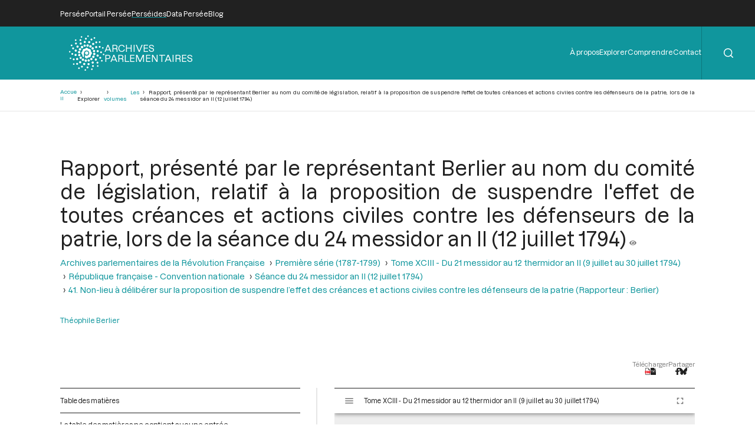

--- FILE ---
content_type: text/html; charset=UTF-8
request_url: https://archives-parlementaires.persee.fr/prt/067d59f7-f013-4b6f-93ad-f4ebfd750e1a
body_size: 20192
content:
<!DOCTYPE html>
<html lang="fr" dir="ltr">
	<head>
		<meta charset="utf-8" />
<meta name="Generator" content="Drupal 10 (https://www.drupal.org)" />
<meta name="MobileOptimized" content="width" />
<meta name="HandheldFriendly" content="true" />
<meta name="viewport" content="width=device-width, initial-scale=1.0" />
<script type="application/ld+json">{
    "@context": "https:\/\/schema.org",
    "@type": "Article",
    "pageEnd": "101",
    "pageStart": "99",
    "author": [
        {
            "@type": "Person",
            "url": "\/prs\/b3cebf9c-fe5b-415a-a2a0-482dea5428d1",
            "name": "Théophile Berlier"
        }
    ],
    "editor": [],
    "hasPart": [],
    "inLanguage": "Français",
    "isPartOf": {
        "@type": "Article",
        "url": "\/prt\/3507f034-0d70-44b3-945a-e0738a284b56",
        "name": "41. Non-lieu à délibérer sur la proposition de suspendre l’effet des créances et actions civiles contre les défenseurs de la patrie (Rapporteur : Berlier)"
    },
    "text": "SÉANCE DU 24 MESSIDOR AN II (12 JUILLET 1794) - Nos 36-41 99 36 « La Convention nationale, après avoir entendu le rapport de son comité des secours publics sur la pétition du citoyen Pierre Jolier, volontaire au 3e bataillon de Saone-et-Loire, lequel, après 2 mois 1\/2 de détention, a été acquitté et mis en liberté par jugement du tribunal révolutionnaire de Paris, du 14 messidor présent mois; « Décrète que, sur la présentation du présent décret, la trésorerie nationale paiera au citoyen Jolier la somme de 200 liv., à titre de secours et indemnité; et ce, indépendamment de la solde ou traitement dont il doit également jouir pendant tout le temps de sa détention. « Le présent décret ne sera pas imprimé » (l). 37 « La Convention nationale, après avoir entendu le rapport de son comité des secours publics sur la pétition du citoyen Jean Albert, volontaire dans le 5e bataillon de la Côte-d’Or, lequel, après 13 mois de détention, a été acquitté et mis en liberté par jugement du tribunal révolutionnaire de Paris, du 16 messidor présent mois; « Décrète que, sur la présentation du présent décret, la trésorerie nationale paiera au citoyen Albert la somme de 1 000 liv., à titre de secours et indemnité; et ce, indépendamment de la solde ou traitement dont il doit également jouir pendant tout le temps de sa détention. « Le présent décret ne sera pas imprimé » (2). 38 « La Convention nationale, après avoir entendu le rapport de son comité des secours publics sur la pétition des citoyens Nicolas Denain et Joseph Billaux, volontaires dans le bataillon du district de Clermont, département de l’Oise, lesquels, après 7 mois 1\/2 de détention, ont été acquittés et mis en liberté par jugement du tribunal révolutionnaire de Paris, du 8 messidor présent mois; « Décrète que, sur la présentation du présent décret, la trésorerie nationale paiera à chacun desdits citoyens Denain et Billaux la somme de 600 liv., à titre de secours et indemnité; et ce, indépendamment de la solde ou traitement dont ils doivent également jouir pendant tout le temps de leur détention. (l) P.V., XLI, 210. Minute de la main de Briez. Décret n° 9903. Reproduit dans Bln, 28 mess. (ler suppl4). (2) P.V., XLI, 211. Minute de la main de Briez. Décret n° 9904. Reproduit dans Bln, 28 mess. (ler suppl4). « Le présent décret ne sera pas imprimé » (l). 39 « La Convention nationale, après avoir entendu le rapport de son comité des secours publics sur la pétition du citoyen Antoine-Pierre Pain et d’Anne-Marie -Madelaine Bouffard, sa femme, dont Pascal Pain, leur fils, volontaire dans la 43e demi-brigade, et mort à l’hôpital de Bergues, à la suite d’un coup de feu qui lui avoit emporté la cuisse, décrète ce qui suit : « La trésorerie nationale paiera, sur la présentation du présent décret, une somme de 400 liv. auxdits Pain et Bouffard, à titre de secours provisoire, et renvoie leur pétition au comité de liquidation, pour le réglement de la pension. « Le présent décret ne sera imprimé que dans le bulletin de correspondance » (2). 40 « La Convention nationale, après avoir entendu le rapport de son comité des secours publics sur la pétition du citoyen Grégoire Late-lise, caporal des carabiniers dans le 4e bataillon des chasseurs Francs, lequel, après 7 mois 1\/2 de détention, a été acquitté et mis en liberté par jugement du tribunal révolutionnaire de Paris, du 16 messidor présent mois; « Décrète que, sur la présentation du présent décret, la trésorerie nationale paiera au citoyen Latelise la somme de 500 liv., à titre de secours et indemnité; et ce, indépendamment de la solde ou traitement dont il doit également jouir pendant tout le temps de sa détention. « Le présent décret ne sera pas imprimé » (3). 41 BERLIER, au nom du comité de législation : Citoyens, vous avez renvoyé à votre comité de législation une question importante, et sur laquelle il convient de prendre une résolution qui se concilie avec l’intérêt social et la gloire même des armées de la république. On vous a proposé de suspendre l’exercice de toutes actions et créances contre les citoyens qui portent les armes pour la cause de la liberté. Sans doute cette proposition a fait une forte (l) P.V., XLI, 211. Minute de la main de Briez. Décret n° 9905. Reproduit dansBm, 28 mess. (ler suppl1). (2) P.V., XLI, 212. Minute de la main de Roger-Ducos. Décret n° 9907. Reproduit dans Bm, 28 mess. (ler suppl4). (3) P.V., XLI, 212. Minute de la main de Briez. Décret n° 9906. Reproduit dans Bm, 28 mess. (ler suppl4). SÉANCE DU 24 MESSIDOR AN II (12 JUILLET 1794) - Nos 36-41 99 36 « La Convention nationale, après avoir entendu le rapport de son comité des secours publics sur la pétition du citoyen Pierre Jolier, volontaire au 3e bataillon de Saone-et-Loire, lequel, après 2 mois 1\/2 de détention, a été acquitté et mis en liberté par jugement du tribunal révolutionnaire de Paris, du 14 messidor présent mois; « Décrète que, sur la présentation du présent décret, la trésorerie nationale paiera au citoyen Jolier la somme de 200 liv., à titre de secours et indemnité; et ce, indépendamment de la solde ou traitement dont il doit également jouir pendant tout le temps de sa détention. « Le présent décret ne sera pas imprimé » (l). 37 « La Convention nationale, après avoir entendu le rapport de son comité des secours publics sur la pétition du citoyen Jean Albert, volontaire dans le 5e bataillon de la Côte-d’Or, lequel, après 13 mois de détention, a été acquitté et mis en liberté par jugement du tribunal révolutionnaire de Paris, du 16 messidor présent mois; « Décrète que, sur la présentation du présent décret, la trésorerie nationale paiera au citoyen Albert la somme de 1 000 liv., à titre de secours et indemnité; et ce, indépendamment de la solde ou traitement dont il doit également jouir pendant tout le temps de sa détention. « Le présent décret ne sera pas imprimé » (2). 38 « La Convention nationale, après avoir entendu le rapport de son comité des secours publics sur la pétition des citoyens Nicolas Denain et Joseph Billaux, volontaires dans le bataillon du district de Clermont, département de l’Oise, lesquels, après 7 mois 1\/2 de détention, ont été acquittés et mis en liberté par jugement du tribunal révolutionnaire de Paris, du 8 messidor présent mois; « Décrète que, sur la présentation du présent décret, la trésorerie nationale paiera à chacun desdits citoyens Denain et Billaux la somme de 600 liv., à titre de secours et indemnité; et ce, indépendamment de la solde ou traitement dont ils doivent également jouir pendant tout le temps de leur détention. (l) P.V., XLI, 210. Minute de la main de Briez. Décret n° 9903. Reproduit dans Bln, 28 mess. (ler suppl4). (2) P.V., XLI, 211. Minute de la main de Briez. Décret n° 9904. Reproduit dans Bln, 28 mess. (ler suppl4). « Le présent décret ne sera pas imprimé » (l). 39 « La Convention nationale, après avoir entendu le rapport de son comité des secours publics sur la pétition du citoyen Antoine-Pierre Pain et d’Anne-Marie -Madelaine Bouffard, sa femme, dont Pascal Pain, leur fils, volontaire dans la 43e demi-brigade, et mort à l’hôpital de Bergues, à la suite d’un coup de feu qui lui avoit emporté la cuisse, décrète ce qui suit : « La trésorerie nationale paiera, sur la présentation du présent décret, une somme de 400 liv. auxdits Pain et Bouffard, à titre de secours provisoire, et renvoie leur pétition au comité de liquidation, pour le réglement de la pension. « Le présent décret ne sera imprimé que dans le bulletin de correspondance » (2). 40 « La Convention nationale, après avoir entendu le rapport de son comité des secours publics sur la pétition du citoyen Grégoire Late-lise, caporal des carabiniers dans le 4e bataillon des chasseurs Francs, lequel, après 7 mois 1\/2 de détention, a été acquitté et mis en liberté par jugement du tribunal révolutionnaire de Paris, du 16 messidor présent mois; « Décrète que, sur la présentation du présent décret, la trésorerie nationale paiera au citoyen Latelise la somme de 500 liv., à titre de secours et indemnité; et ce, indépendamment de la solde ou traitement dont il doit également jouir pendant tout le temps de sa détention. « Le présent décret ne sera pas imprimé » (3). 41 BERLIER, au nom du comité de législation : Citoyens, vous avez renvoyé à votre comité de législation une question importante, et sur laquelle il convient de prendre une résolution qui se concilie avec l’intérêt social et la gloire même des armées de la république. On vous a proposé de suspendre l’exercice de toutes actions et créances contre les citoyens qui portent les armes pour la cause de la liberté. Sans doute cette proposition a fait une forte (l) P.V., XLI, 211. Minute de la main de Briez. Décret n° 9905. Reproduit dansBm, 28 mess. (ler suppl1). (2) P.V., XLI, 212. Minute de la main de Roger-Ducos. Décret n° 9907. Reproduit dans Bm, 28 mess. (ler suppl4). (3) P.V., XLI, 212. Minute de la main de Briez. Décret n° 9906. Reproduit dans Bm, 28 mess. (ler suppl4). 100 ARCHIVES PARLEMENTAIRES - CONVENTION NATIONALE impression sur vos âmes ; elle se présente avec beaucoup d’avantages au premier aperçu, et le sort de nos frères d’armes ne pouvait vous trouver froids ni insensibles. Votre comité de législation partagera toujours avec vous ce tendre et juste intérêt ; mais, comme vous aussi, il veillera à ce que rien ne dérange l’harmonie qui doit résulter de vos lois. C’est sous ce rapport que votre comité vous doit compte du travail préparatoire qu’il a fait et qu’il vient vous soumettre. Nous ne vivons plus sous le régime tyrannique, où, pour des dettes civiles, les hommes pouvaient être privés de leur liberté. Comme autrefois Solon affranchit sur ce point les Athéniens de la contrainte par corps, de même, et dans les premiers jours de la république, vous en avez affranchi tous les citoyens français. Mais la discussion actuelle présente la question de savoir si toute action sera interdite contre les défenseurs de la patrie, pendant le temps de leur exercice, ou, ce qui est la même chose, s’ils seront mis hors d’atteinte dans leurs biens pendant ce temps. Cette proposition, si séduisante et si favorable au premier coup d’œil, ne peut se soutenir après un examen approfondi. Qu’elle soit décrétée aujourd’hui, et demain il n’y a plus de garantie pour les transactions sociales; ce ne serait pas un privilège accordé à quelques-uns, ce serait une voie ouverte à tous pour se jouer de tous les engagements. Quand, dans les champs de Marathon, Miltiade appela les esclaves à la défense de la patrie, la nature et la morale durent sourire à cet acte de nécessité, qui devenait un acte de justice; c’étaient des hommes trop longtemps et trop injustement distingués des autres qu’on appelait à l’honneur de défendre le territoire commun, et l’ordre social n’y perdait rien. Dans l’espèce, au contraire, que nous examinons, l’harmonie générale serait subvertie sans utilité pour l’Etat (car les bras ne manquent pas à sa défense) et sans profit pour la morale, qui ne peut admettre ce moyen banal de suspendre l’effet des conventions les plus sacrées. Voyez-vous d’ici l’inquiétude s’emparer de tous les citoyens de la république ? Ce père de famille espère à une époque certaine toucher un payement qui lui est nécessaire pour élever ses enfants et pour cultiver le champ nourricier qu’il tient de ses sueurs; son débiteur s’enrôle, et aussitôt ses biens, devenus inaccessibles, sont un gage qui s’est évanoui, et à côté duquel le créancier le plus légitime va périr de misère. Voulez-vous qu’on vous cite un autre exemple qui se présentera plus souvent peut-être ? Les débiteurs, devenus maîtres de la condition et du sort de tous leurs créanciers, les menaceront d’un prochain enrôlement pour obtenir des remises, et ce sera un nouveau genre d’agiotage qui couvrira la surface de la république. Croyez-vous enfin que ce sera toujours le débiteur obéré qui sera secouru ? Quand cela serait, la morale publique ne veut-elle pas, abstraction faite du plus ou du moins de fortune, que les biens de chacun répondent de ses obligations ? Mais un autre abus résulterait d’une telle institution. Certes, on ne suspendra pas dans les mains du soldat l’exercice de ses actions utiles; eh bien ! il toucherait ses rentes, et cependant il ne paierait point celles qu’il pourrait devoir; il aurait la faculté d’actionner tel citoyen qui lui devrait 100 écus, et il deviendrait inaccessible à tel autre à qui il en devrait lui-même 50. Dans �intervalle, et par l’effet même de l’équilibre rompu, les droits du créancier péricliteraient, et, suspendus quelque temps, ils finiraient souvent par devenir de nulle valeur. Ainsi, tous les ressorts sociaux seraient brisés, ainsi la foi des contrats serait sans garantie comme sans action; ainsi l’alarme se répandrait, et l’incertitude des recouvrements, en arrêtant toutes les transactions commerciales, paralyserait le corps politique. Sans doute, lorsqu’on a fait la proposition que votre comité vient de combattre, on n’avait pas assez aperçu de quelle manière elle se liait au système général de la société, et tendait à le détruire. L’on n’avait pas assez réfléchi que ce serait introduire un privilège plus anti-social que celui du Temple et des ci-devant maisons royales; car l’exception que le despote s’était réservée ne tendait, en ramenant les choses à l’état naturel, qu’à faire cesser l’action du créancier sur la personne de son débiteur, et non sur ses biens. Enfin, l’on n’avait pas assez senti que ce serait accorder des lettres de répit à qui en voudrait, et décréter ainsi la banqueroute universelle. L’on pourrait, citoyens, se dispenser de pousser la discussion plus loin ; car, dès là que le corps serait lésé, tout motif de faveur particulière cède et fléchit nécessairement. Mais, pour peu que l’on veuille y réfléchir, on se convaincra facilement qu’en adoptant l’exception proposée l’on ferait très-peu de chose en faveur de ceux qui aujourd’hui composent les armées de la république. Parlerons-nous d’abord de ceux qui, volontairement et avant toutes réquisitions légales, ont volé à la défense de la commune patrie ? Ils n’ont pas mis pour condition à leur généreux dévouement que toute action civile cesserait contre eux; ils savaient bien que les vertus publiques naissent des vertus privées, et que le héros qui se bat pour la liberté de son pays n’en doit pas moins payer ses dettes et remplir ses engagements particuliers; sans doute l’immense majorité ne laissait point d’affaires, ou y avait pourvu. Parlerons-nous ensuite de ces jeunes citoyens que la patrie a requis et appelés les premiers à la gloire de la défendre ? Très-peu sans doute profiteraient de l’exception, car ils n’étaient pas d’un âge auquel les transactions commerciales fussent fami-lères. Ainsi, et à un infiniment petit nombre près, la loi que vous porteriez sur ce point ne serait bienfaisante, et beaucoup trop bienfaisante, que pour cette partie inerte aujourd’hui, mais bientôt perfidement active, qui en ferait à l’avenir un objet de spéculation pour troubler et renverser la société. Des anciens et honorables défenseurs de la patrie y perdraient beaucoup plus qu’ils n’y gagneraient, du moins pour la très-grande majorité, car ces braves républicains n’ont point abjuré leurs familles; leurs pères sont dans la grande société, et leur ruine réfléchirait sur leurs enfants. Ainsi, et le plus souvent, ces derniers seraient eux-mêmes frappés par l’institution invoquée pour eux. Et que recevraient-100 ARCHIVES PARLEMENTAIRES - CONVENTION NATIONALE impression sur vos âmes ; elle se présente avec beaucoup d’avantages au premier aperçu, et le sort de nos frères d’armes ne pouvait vous trouver froids ni insensibles. Votre comité de législation partagera toujours avec vous ce tendre et juste intérêt ; mais, comme vous aussi, il veillera à ce que rien ne dérange l’harmonie qui doit résulter de vos lois. C’est sous ce rapport que votre comité vous doit compte du travail préparatoire qu’il a fait et qu’il vient vous soumettre. Nous ne vivons plus sous le régime tyrannique, où, pour des dettes civiles, les hommes pouvaient être privés de leur liberté. Comme autrefois Solon affranchit sur ce point les Athéniens de la contrainte par corps, de même, et dans les premiers jours de la république, vous en avez affranchi tous les citoyens français. Mais la discussion actuelle présente la question de savoir si toute action sera interdite contre les défenseurs de la patrie, pendant le temps de leur exercice, ou, ce qui est la même chose, s’ils seront mis hors d’atteinte dans leurs biens pendant ce temps. Cette proposition, si séduisante et si favorable au premier coup d’œil, ne peut se soutenir après un examen approfondi. Qu’elle soit décrétée aujourd’hui, et demain il n’y a plus de garantie pour les transactions sociales; ce ne serait pas un privilège accordé à quelques-uns, ce serait une voie ouverte à tous pour se jouer de tous les engagements. Quand, dans les champs de Marathon, Miltiade appela les esclaves à la défense de la patrie, la nature et la morale durent sourire à cet acte de nécessité, qui devenait un acte de justice; c’étaient des hommes trop longtemps et trop injustement distingués des autres qu’on appelait à l’honneur de défendre le territoire commun, et l’ordre social n’y perdait rien. Dans l’espèce, au contraire, que nous examinons, l’harmonie générale serait subvertie sans utilité pour l’Etat (car les bras ne manquent pas à sa défense) et sans profit pour la morale, qui ne peut admettre ce moyen banal de suspendre l’effet des conventions les plus sacrées. Voyez-vous d’ici l’inquiétude s’emparer de tous les citoyens de la république ? Ce père de famille espère à une époque certaine toucher un payement qui lui est nécessaire pour élever ses enfants et pour cultiver le champ nourricier qu’il tient de ses sueurs; son débiteur s’enrôle, et aussitôt ses biens, devenus inaccessibles, sont un gage qui s’est évanoui, et à côté duquel le créancier le plus légitime va périr de misère. Voulez-vous qu’on vous cite un autre exemple qui se présentera plus souvent peut-être ? Les débiteurs, devenus maîtres de la condition et du sort de tous leurs créanciers, les menaceront d’un prochain enrôlement pour obtenir des remises, et ce sera un nouveau genre d’agiotage qui couvrira la surface de la république. Croyez-vous enfin que ce sera toujours le débiteur obéré qui sera secouru ? Quand cela serait, la morale publique ne veut-elle pas, abstraction faite du plus ou du moins de fortune, que les biens de chacun répondent de ses obligations ? Mais un autre abus résulterait d’une telle institution. Certes, on ne suspendra pas dans les mains du soldat l’exercice de ses actions utiles; eh bien ! il toucherait ses rentes, et cependant il ne paierait point celles qu’il pourrait devoir; il aurait la faculté d’actionner tel citoyen qui lui devrait 100 écus, et il deviendrait inaccessible à tel autre à qui il en devrait lui-même 50. Dans �intervalle, et par l’effet même de l’équilibre rompu, les droits du créancier péricliteraient, et, suspendus quelque temps, ils finiraient souvent par devenir de nulle valeur. Ainsi, tous les ressorts sociaux seraient brisés, ainsi la foi des contrats serait sans garantie comme sans action; ainsi l’alarme se répandrait, et l’incertitude des recouvrements, en arrêtant toutes les transactions commerciales, paralyserait le corps politique. Sans doute, lorsqu’on a fait la proposition que votre comité vient de combattre, on n’avait pas assez aperçu de quelle manière elle se liait au système général de la société, et tendait à le détruire. L’on n’avait pas assez réfléchi que ce serait introduire un privilège plus anti-social que celui du Temple et des ci-devant maisons royales; car l’exception que le despote s’était réservée ne tendait, en ramenant les choses à l’état naturel, qu’à faire cesser l’action du créancier sur la personne de son débiteur, et non sur ses biens. Enfin, l’on n’avait pas assez senti que ce serait accorder des lettres de répit à qui en voudrait, et décréter ainsi la banqueroute universelle. L’on pourrait, citoyens, se dispenser de pousser la discussion plus loin ; car, dès là que le corps serait lésé, tout motif de faveur particulière cède et fléchit nécessairement. Mais, pour peu que l’on veuille y réfléchir, on se convaincra facilement qu’en adoptant l’exception proposée l’on ferait très-peu de chose en faveur de ceux qui aujourd’hui composent les armées de la république. Parlerons-nous d’abord de ceux qui, volontairement et avant toutes réquisitions légales, ont volé à la défense de la commune patrie ? Ils n’ont pas mis pour condition à leur généreux dévouement que toute action civile cesserait contre eux; ils savaient bien que les vertus publiques naissent des vertus privées, et que le héros qui se bat pour la liberté de son pays n’en doit pas moins payer ses dettes et remplir ses engagements particuliers; sans doute l’immense majorité ne laissait point d’affaires, ou y avait pourvu. Parlerons-nous ensuite de ces jeunes citoyens que la patrie a requis et appelés les premiers à la gloire de la défendre ? Très-peu sans doute profiteraient de l’exception, car ils n’étaient pas d’un âge auquel les transactions commerciales fussent fami-lères. Ainsi, et à un infiniment petit nombre près, la loi que vous porteriez sur ce point ne serait bienfaisante, et beaucoup trop bienfaisante, que pour cette partie inerte aujourd’hui, mais bientôt perfidement active, qui en ferait à l’avenir un objet de spéculation pour troubler et renverser la société. Des anciens et honorables défenseurs de la patrie y perdraient beaucoup plus qu’ils n’y gagneraient, du moins pour la très-grande majorité, car ces braves républicains n’ont point abjuré leurs familles; leurs pères sont dans la grande société, et leur ruine réfléchirait sur leurs enfants. Ainsi, et le plus souvent, ces derniers seraient eux-mêmes frappés par l’institution invoquée pour eux. Et que recevraient- SÉANCE DU 24 MESSIDOR AN II (12 JUILLET 1794) - Nos 42-43 101 ils en remplacement ? des compagnons qui ne seraient pas guidés comme eux par l’amour pur de la gloire et de la patrie. Ah ! gardons-nous de donner à nos armées pures et invincibles un tel point de contact ; si la pureté se trouve dans l’extrême médiocrité, dans la pauvreté même, c’est dans celle que l’on tient de ses pères et non de soi-même. L’inconduite préside plus souvent que le malheur au dérangement des fortunes et à l’amas des dettes. Laissons, laissons aux despotes l’appel aux gens obérés et à ceux qui, sans l’être, voudraient, par raffinement d’immoralité, établir leur fortune sur de sordides spéculations. N’allons pas, dans des jours de triomphe, faire croire à l’univers que nous en soyons réduits à cette honteuse ressource, que la république n’adopta point aux époques les plus critiques de la Révolution. Nous ne dirons pas à nos frères d’armes que c’est pour leur propre gloire que nous décidons ainsi; ils le sentiront bien : nous ne leur dirons pas que c’est pour l’intérêt du plus grand nombre; ils savent bien que le leur est inséparable de celui de leurs pères : enfin, nous ne leur dirons pas que la proposition que nous venons de discuter est anti-sociale et indigne d’eux; en la condamnant à un éternel oubli, vous préviendrez leurs vœux et mériterez leur reconnaissance. Oui, leur reconnaissance ; car il en est sans doute beaucoup plus à qui la loi proposée serait funeste qu’il n’en est à qui elle profiterait. C’est un point que je crois démontré; et d’ailleurs tous n’avaient-ils pas, tous n’ont-ils pas encore la faculté du mandat et la garantie des tribunaux, qui sans doute n’adjugeront rien contre eux sans vérification ? Et si l’on ne s’arrêtait pas à ces principes, où en serait-on ? Ne faudrait-il pas bientôt accorder le même avantage à tous ceux que la patrie tient hors de leurs foyers; car où il y a parité de raison et égalité, il ne peut y avoir disparité de législation, sans établir un privilège en faveur des uns et commettre une injustice envers les autres. Gardons-nous, citoyens, d’ouvrir la porte aux privilèges; toujours, et dans tous les gouvernements, ils ne s’introduisirent d’abord que sous le prétexte de l’exacte justice, mais bientôt ils s’accrurent à ses dépens. Sans doute, nous devons honorer nos braves défenseurs; mais la démocratie serait blessée là où l’on pourrait dire : « Voilà le droit commun des citoyens, et voilà celui des soldats ». Loin de nous toute tendance à l’établissement d’une caste militaire par des attributions spéciales. Si d’ailleurs quelques défenseurs de la patrie recevaient un préjudice réel, qui plus qu’eux auraient droit, en connaissance de cause, aux secours de la république ? Ils ont sur ce point la garantie résultant et de leurs services et de la gratitude nationale ; mais au-delà le principe essentiel de notre gouvernement serait blessé, l’ordre social compromis, et la gloire même de nos armées atteinte et offensée. Il me reste, citoyens, à vous faire une dernière observation : la proposition que nous venons de discuter n’est point nouvelle; déjà elle a été produite dans cette assemblée sans qu’il y ait été statué. Sans doute, le danger en fut senti alors; il n’est pas moindre aujourd’hui, et ce n’est pas sous le règne de la probité qu’une source aussi féconde de combinaisons immorales et désastreuses sera consacrée. Telles ont été les réflexions de votre comité sur cette importante question; la résolution, contraire, beaucoup plus populaire en apparence, aurait sans doute trouvé beaucoup plus de faveur dans les premiers moments; mais les applaudissements de l’enthousiasme ne valent pas l’assentiment sage et réfléchi de la raison et de la justice, ces deux grandes bases de tout bon gouvernement. Voici le projet de décret : [adopté au milieu des applaudissements] (l). « La Convention nationale, après avoir entendu le rapport de [BERLIER, au nom de] son comité de législation sur la proposition de suspendre l’effet de toutes créances et actions civiles contre les défenseurs de la patrie; « Décrète qu’il n’y a pas lieu à délibérer. « Sur la proposition d’un membre, il a été décrété que le rapport seroit imprimé et inséré au bulletin » (2). 42 « La Convention nationale, après avoir entendu le rapport de son comité des secours publics sur la pétition de Jean-Noël Amant, volontaire au 4e bataillon du Loiret, blessé à Fontenay -le -Peuple d’un coup de feu qui l’a traversé du flanc gauche à l’intestin colon, et ne lui permet plus de continuer son service, ayant en conséquence été renvoyé de l’hôpital ambulant de Niort chez lui, décrète ce qui suit : « La trésorerie nationale paiera, sur la présentation du présent décret, audit Amant, une somme de 600 liv., à titre de secours; et renvoie sa pétition au comité de liquidation, pour le règlement de la pension. « Le présent décret ne sera imprimé que dans le bulletin de correspondance » (3). 43 « La Convention nationale, après avoir entendu le rapport de son comité de législation sur la pétition du citoyen Laurent Leroy, demeurant à Bazailles, fl) Mon., XXI, 203-205. (2) P.V., XLI, 212. Minute de la main de Berlier. Décret n° 9912. Reproduit dans Bm, 25 mess. (ler suppl1) ; Débats, n° 660 ; J. Univ., n° 1694 ; J. Mont., n° 77 ; J. Paris, n° 559 ; J. Sablier, n° 1432 ; J. Fr., n° 656 ; Ann. R.F., n° 224 ; M.U., XLI, 393 ; Rép., n° 205 ; Mess, soir, n° 692 ; Audit, nat., n° 657 ; J. Matin, n° 716 ; C. Univ., n° 924 ; Ann. patr., n° DLVIII ; J. S. Culottes, n° 513 ; C. Eg. n° 693 ; J. Perlet, n° 658. Voir ci-dessus, séance du 17 mess., n° 48. (3) P.V., XLI, 213. Minute de la main de Roger-Ducos. Décret n° 9909. Reproduit dans Bm, 28 mess. (ler suppl1); J. Univ., n° 1694. SÉANCE DU 24 MESSIDOR AN II (12 JUILLET 1794) - Nos 42-43 101 ils en remplacement ? des compagnons qui ne seraient pas guidés comme eux par l’amour pur de la gloire et de la patrie. Ah ! gardons-nous de donner à nos armées pures et invincibles un tel point de contact ; si la pureté se trouve dans l’extrême médiocrité, dans la pauvreté même, c’est dans celle que l’on tient de ses pères et non de soi-même. L’inconduite préside plus souvent que le malheur au dérangement des fortunes et à l’amas des dettes. Laissons, laissons aux despotes l’appel aux gens obérés et à ceux qui, sans l’être, voudraient, par raffinement d’immoralité, établir leur fortune sur de sordides spéculations. N’allons pas, dans des jours de triomphe, faire croire à l’univers que nous en soyons réduits à cette honteuse ressource, que la république n’adopta point aux époques les plus critiques de la Révolution. Nous ne dirons pas à nos frères d’armes que c’est pour leur propre gloire que nous décidons ainsi; ils le sentiront bien : nous ne leur dirons pas que c’est pour l’intérêt du plus grand nombre; ils savent bien que le leur est inséparable de celui de leurs pères : enfin, nous ne leur dirons pas que la proposition que nous venons de discuter est anti-sociale et indigne d’eux; en la condamnant à un éternel oubli, vous préviendrez leurs vœux et mériterez leur reconnaissance. Oui, leur reconnaissance ; car il en est sans doute beaucoup plus à qui la loi proposée serait funeste qu’il n’en est à qui elle profiterait. C’est un point que je crois démontré; et d’ailleurs tous n’avaient-ils pas, tous n’ont-ils pas encore la faculté du mandat et la garantie des tribunaux, qui sans doute n’adjugeront rien contre eux sans vérification ? Et si l’on ne s’arrêtait pas à ces principes, où en serait-on ? Ne faudrait-il pas bientôt accorder le même avantage à tous ceux que la patrie tient hors de leurs foyers; car où il y a parité de raison et égalité, il ne peut y avoir disparité de législation, sans établir un privilège en faveur des uns et commettre une injustice envers les autres. Gardons-nous, citoyens, d’ouvrir la porte aux privilèges; toujours, et dans tous les gouvernements, ils ne s’introduisirent d’abord que sous le prétexte de l’exacte justice, mais bientôt ils s’accrurent à ses dépens. Sans doute, nous devons honorer nos braves défenseurs; mais la démocratie serait blessée là où l’on pourrait dire : « Voilà le droit commun des citoyens, et voilà celui des soldats ». Loin de nous toute tendance à l’établissement d’une caste militaire par des attributions spéciales. Si d’ailleurs quelques défenseurs de la patrie recevaient un préjudice réel, qui plus qu’eux auraient droit, en connaissance de cause, aux secours de la république ? Ils ont sur ce point la garantie résultant et de leurs services et de la gratitude nationale ; mais au-delà le principe essentiel de notre gouvernement serait blessé, l’ordre social compromis, et la gloire même de nos armées atteinte et offensée. Il me reste, citoyens, à vous faire une dernière observation : la proposition que nous venons de discuter n’est point nouvelle; déjà elle a été produite dans cette assemblée sans qu’il y ait été statué. Sans doute, le danger en fut senti alors; il n’est pas moindre aujourd’hui, et ce n’est pas sous le règne de la probité qu’une source aussi féconde de combinaisons immorales et désastreuses sera consacrée. Telles ont été les réflexions de votre comité sur cette importante question; la résolution, contraire, beaucoup plus populaire en apparence, aurait sans doute trouvé beaucoup plus de faveur dans les premiers moments; mais les applaudissements de l’enthousiasme ne valent pas l’assentiment sage et réfléchi de la raison et de la justice, ces deux grandes bases de tout bon gouvernement. Voici le projet de décret : [adopté au milieu des applaudissements] (l). « La Convention nationale, après avoir entendu le rapport de [BERLIER, au nom de] son comité de législation sur la proposition de suspendre l’effet de toutes créances et actions civiles contre les défenseurs de la patrie; « Décrète qu’il n’y a pas lieu à délibérer. « Sur la proposition d’un membre, il a été décrété que le rapport seroit imprimé et inséré au bulletin » (2). 42 « La Convention nationale, après avoir entendu le rapport de son comité des secours publics sur la pétition de Jean-Noël Amant, volontaire au 4e bataillon du Loiret, blessé à Fontenay -le -Peuple d’un coup de feu qui l’a traversé du flanc gauche à l’intestin colon, et ne lui permet plus de continuer son service, ayant en conséquence été renvoyé de l’hôpital ambulant de Niort chez lui, décrète ce qui suit : « La trésorerie nationale paiera, sur la présentation du présent décret, audit Amant, une somme de 600 liv., à titre de secours; et renvoie sa pétition au comité de liquidation, pour le règlement de la pension. « Le présent décret ne sera imprimé que dans le bulletin de correspondance » (3). 43 « La Convention nationale, après avoir entendu le rapport de son comité de législation sur la pétition du citoyen Laurent Leroy, demeurant à Bazailles, fl) Mon., XXI, 203-205. (2) P.V., XLI, 212. Minute de la main de Berlier. Décret n° 9912. Reproduit dans Bm, 25 mess. (ler suppl1) ; Débats, n° 660 ; J. Univ., n° 1694 ; J. Mont., n° 77 ; J. Paris, n° 559 ; J. Sablier, n° 1432 ; J. Fr., n° 656 ; Ann. R.F., n° 224 ; M.U., XLI, 393 ; Rép., n° 205 ; Mess, soir, n° 692 ; Audit, nat., n° 657 ; J. Matin, n° 716 ; C. Univ., n° 924 ; Ann. patr., n° DLVIII ; J. S. Culottes, n° 513 ; C. Eg. n° 693 ; J. Perlet, n° 658. Voir ci-dessus, séance du 17 mess., n° 48. (3) P.V., XLI, 213. Minute de la main de Roger-Ducos. Décret n° 9909. Reproduit dans Bm, 28 mess. (ler suppl1); J. Univ., n° 1694. ",
    "name": "Rapport, présenté par le représentant Berlier au nom du comité de législation, relatif à la proposition de suspendre l\u0027effet de toutes créances et actions civiles contre les défenseurs de la patrie, lors de la séance du 24 messidor an II (12 juillet 1794)",
    "thumbnailUrl": "https:\/\/iiif.persee.fr\/b0e2cf11-597c-427d-8ac7-68bcc0acf13b\/3c2d53c1-aaea-42ec-aacd-41a75e28ffa9\/res\/thumbnail",
    "@id": "067d59f7-f013-4b6f-93ad-f4ebfd750e1a"
}</script>
<script type="application/ld+json">{
    "@context": "https:\/\/schema.org",
    "@type": "PublicationIssue",
    "issueNumber": "93",
    "pageEnd": "0",
    "pageStart": "0",
    "author": [],
    "editor": [
        {
            "@type": "Person",
            "url": "\/prs\/de5d8975-f02c-4743-b44b-8af0208c779b",
            "name": "Françoise Brunel"
        },
        {
            "@type": "Person",
            "url": "\/prs\/ce6ab27c-f8c1-4c6e-84fe-cbf840027b49",
            "name": "Aline Alquier"
        }
    ],
    "hasPart": [
        {
            "@type": "Article",
            "url": "\/prt\/8b006c0e-a4ac-4140-b12b-518aab598320",
            "name": "République française - Convention nationale"
        },
        {
            "@type": "Article",
            "url": "\/prt\/2d4dfec6-e37f-4912-8843-bc26650b877c",
            "name": "Index général du tome XCIII"
        },
        {
            "@type": "Article",
            "url": "\/prt\/e704f61c-ccf8-4824-afbf-cde52ebc5173",
            "name": "Table chronologique du tome XCIII"
        }
    ],
    "inLanguage": "Français",
    "isPartOf": {
        "@type": "Collection",
        "url": "\/grp\/e2cade56-f64f-4f10-973d-3152b1a299b0",
        "name": "Première série (1787-1799) "
    },
    "name": "Tome XCIII - Du 21 messidor au 12 thermidor an II (9 juillet au 30 juillet 1794)",
    "thumbnailUrl": "https:\/\/iiif.persee.fr\/b0e2cf11-597c-427d-8ac7-68bcc0acf13b\/2de46356-8b21-4cc2-88c0-b5b59628d86a\/res\/thumbnail",
    "@id": "f37622ff-0040-4f5a-a29a-a42f1e69a85b"
}</script>
<script type="application/ld+json">{
    "@context": "https:\/\/schema.org",
    "@type": "Collection",
    "author": [],
    "editor": [],
    "hasPart": [
        {
            "@type": "PublicationVolume",
            "url": "\/doc\/f05b6cb0-2663-4460-b657-fe6f5ea3c7dc",
            "name": "Tome XXVI - Du 12 mai au 5 juin 1791."
        },
        {
            "@type": "PublicationVolume",
            "url": "\/doc\/1b623e4b-839e-4959-8835-ea232fea178e",
            "name": "Tome XXVII - Du 6 juin au 5 juillet 1791"
        },
        {
            "@type": "PublicationVolume",
            "url": "\/doc\/8cad94a3-a91a-4f09-92cb-65e46c422660",
            "name": "Tome XCIX - Du 18 vendémiaire au 2 brumaire an III (9 au 23 octobre 1794)"
        },
        {
            "@type": "PublicationVolume",
            "url": "\/doc\/b406191f-53a6-48d6-88ff-682155a31afc",
            "name": "Tome XXIV - Du 10 mars 1791 au 12 avril 1791"
        },
        {
            "@type": "PublicationVolume",
            "url": "\/doc\/40b6c3bf-44db-4c4f-8c06-7c9791982fd2",
            "name": "Tome XCVIII - Du 3 vendémiaire au 17 vendémiaire an III (24 septembre au 8 octobre 1794)"
        },
        {
            "@type": "PublicationVolume",
            "url": "\/doc\/cad57d79-1084-4575-9363-f56f02114a3a",
            "name": "Tome XXV - Du 13 avril 1791 au 11 mai 1791"
        },
        {
            "@type": "PublicationVolume",
            "url": "\/doc\/feb50e85-5e96-4d09-b8a1-9054dc1ec179",
            "name": "Table alphabétique et analytique des séances de la Convention Nationale du 11 août 1793 au 4 janvier 1794."
        },
        {
            "@type": "PublicationVolume",
            "url": "\/doc\/8201d0c4-746b-4fd0-b06a-8fb87efbfa15",
            "name": "Tome XXII - Du 3 janvier au 5 février 1791"
        },
        {
            "@type": "PublicationVolume",
            "url": "\/doc\/d26a8915-1b6f-4fbd-83a3-e78a7d8f2eae",
            "name": "Tome XXIII - Du 6 février 1791 au 9 mars 1791"
        },
        {
            "@type": "PublicationVolume",
            "url": "\/doc\/cce674c9-6436-407d-ac12-41b7d6ed9f98",
            "name": "Tome XX - Du 23 octobre au 26 novembre 1790"
        },
        {
            "@type": "PublicationVolume",
            "url": "\/doc\/85473df1-325b-442d-8f3a-74bcf9832102",
            "name": "Tome XXI - Du 26 novembre 1790 au 2 janvier 1791"
        },
        {
            "@type": "PublicationVolume",
            "url": "\/doc\/f37622ff-0040-4f5a-a29a-a42f1e69a85b",
            "name": "Tome XCIII - Du 21 messidor au 12 thermidor an II (9 juillet au 30 juillet 1794)"
        },
        {
            "@type": "PublicationVolume",
            "url": "\/doc\/5bc4e6d3-b2b1-4a9a-b7b2-69541a88cc21",
            "name": "Tome XCII - Du 1er messidor au 20 messidor An II (19 juin au 8 juillet 1794)"
        },
        {
            "@type": "PublicationVolume",
            "url": "\/doc\/f0a82fc6-3166-4bf6-85a7-810dc87a17bc",
            "name": "Tome XCI - Du 7 prairial au 30 prairial an II (26 mai au 18 juin 1794)"
        },
        {
            "@type": "PublicationVolume",
            "url": "\/doc\/8a9e7f27-a845-46d0-a283-d31af6277e3d",
            "name": "Tome XC - Du 14 floréal au 6 prairial An II (3 mai au 25 mai 1794)"
        },
        {
            "@type": "PublicationVolume",
            "url": "\/doc\/f1d1ce3a-9b4b-48f5-900e-f551dd5f44f8",
            "name": "Tome XCVII - Du 23 fructidor an II au 2 vendémiaire an III (9 au 23 septembre 1794)"
        },
        {
            "@type": "PublicationVolume",
            "url": "\/doc\/c7f10ebf-f109-4b33-8947-59d2a84e7844",
            "name": "Tome XCVI - Du 10 fructidor au 22 fructidor an II (27 août au 8 septembre 1794)"
        },
        {
            "@type": "PublicationVolume",
            "url": "\/doc\/0bd96bb8-2c0f-4b53-8e39-6b136c0e6ec8",
            "name": "Tome XCV - Du 26 thermidor au 9 fructidor an II (13 au 26 août 1794)"
        },
        {
            "@type": "PublicationVolume",
            "url": "\/doc\/514c29e3-8a88-4d8e-93d3-c6225ece9e9a",
            "name": "Tome XXVIII - Du 6 juillet au 28 juillet 1791."
        },
        {
            "@type": "PublicationVolume",
            "url": "\/doc\/85d39319-c2db-4a3d-8ce3-4251dac0dc9e",
            "name": "Tome XCIV - Du 13 thermidor au 25 thermidor an II (31 juillet au 12 août 1794)"
        },
        {
            "@type": "PublicationVolume",
            "url": "\/doc\/e7f877d3-32ae-43c2-bd18-1981fce886ef",
            "name": "Tome XXIX - Du 29 juillet au 27 août 1791."
        },
        {
            "@type": "PublicationVolume",
            "url": "\/doc\/eba55ff1-eb11-4545-8d43-d017906149b5",
            "name": "Tome LXXXVIII - Du 13 au 28 germinal an II (2 au 17 avril 1794)"
        },
        {
            "@type": "PublicationVolume",
            "url": "\/doc\/b86594db-850a-4ada-9d90-7f44f03a4a55",
            "name": "Tome XIII - Du 14 avril au 21 avril 1790."
        },
        {
            "@type": "PublicationVolume",
            "url": "\/doc\/bd24a548-148d-493f-a4ed-4de8fe6fcbc8",
            "name": "Tome LXXXIX - Du 29 germinal au 13 floréal an II (18 avril au 2 mai 1794)"
        },
        {
            "@type": "PublicationVolume",
            "url": "\/doc\/0753e581-1902-46c5-b67d-5a55e95ac0e1",
            "name": "Tome XII - Du 2 mars au 14 avril 1790"
        },
        {
            "@type": "PublicationVolume",
            "url": "\/doc\/a8ac16ec-91fc-4bcc-9f1e-be6b942b8399",
            "name": "Tome XI - Du 24 décembre 1789 au 1er mars 1790"
        },
        {
            "@type": "PublicationVolume",
            "url": "\/doc\/ced82648-f05a-4eb5-a87b-521e6028d1be",
            "name": "Tome X - Du 12 novembre au 24 décembre 1789"
        },
        {
            "@type": "PublicationVolume",
            "url": "\/doc\/9bc3d419-2607-4ec0-9fb6-c238b3be1592",
            "name": "Tome XVII - Du 9 juillet au 12 aout 1790"
        },
        {
            "@type": "PublicationVolume",
            "url": "\/doc\/8fdccad6-60d4-436a-a328-f8f821d22158",
            "name": "Tome XVI - Du 31 mai au 8 juillet 1790"
        },
        {
            "@type": "PublicationVolume",
            "url": "\/doc\/e53dec50-beca-46b9-9ddb-8f34eb1eccf8",
            "name": "Tome XV - Du 21 avril au 30 mai 1790"
        },
        {
            "@type": "PublicationVolume",
            "url": "\/doc\/36be04f9-5b6a-4339-908d-0b53ee3299db",
            "name": "Tome XIV - Du 21 avril 1790"
        },
        {
            "@type": "PublicationVolume",
            "url": "\/doc\/f4a8b315-184e-40dc-805a-5e47382c3741",
            "name": "Tome CI - Du 19 au 30 brumaire an III (9 au 20 novembre 1794)"
        },
        {
            "@type": "PublicationVolume",
            "url": "\/doc\/deff766b-e2ec-423b-8e2d-12e38e836027",
            "name": "Tome LXXX - Du 4 Frimaire au 15 Frimaire an II (24 novembre au 5 Décembre 1793)"
        },
        {
            "@type": "PublicationVolume",
            "url": "\/doc\/6c51b772-c6ec-4aee-bb9f-288c31540ffa",
            "name": "Tome C - Du 3 au 18 brumaire an III (24 octobre au 8 novembre 1794)"
        },
        {
            "@type": "PublicationVolume",
            "url": "\/doc\/bcfb5053-c42f-4c52-a338-f3503bf7385b",
            "name": "Tome LXXXI - Du 16 frimaire au 29 frimaire an II (6 décembre au 19 décembre 1793)"
        },
        {
            "@type": "PublicationVolume",
            "url": "\/doc\/fdf849fc-c614-4e7a-b977-c97697ce511c",
            "name": "Tome LXXXII - Du 30 frimaire au 15 nivôse an II (20 Décembre 1793 au 4 Janvier 1794)"
        },
        {
            "@type": "PublicationVolume",
            "url": "\/doc\/6f80b006-e203-473b-917b-25c2aaba59d9",
            "name": "Tome XIX - Du 16 septembre au 23 octobre 1790"
        },
        {
            "@type": "PublicationVolume",
            "url": "\/doc\/353598bc-e07b-4fbc-96b9-d188fc31c6c3",
            "name": "Tome CII - Du 1er au 12 frimaire an III (21 novembre au 2 décembre 1794)"
        },
        {
            "@type": "PublicationVolume",
            "url": "\/doc\/d3944ed5-671e-4a4c-b964-3404a6ab9de2",
            "name": "Tome LXXXIII - Du 16 nivôse au 8 pluviôse An II (5 au 27 janvier 1794)"
        },
        {
            "@type": "PublicationVolume",
            "url": "\/doc\/363ffcd1-dbc6-437f-bef2-3634f6dc706f",
            "name": "Tome XVIII - Du 12 aout au 15 septembre 1790"
        },
        {
            "@type": "PublicationVolume",
            "url": "\/doc\/ae487d6c-9b4a-4d68-9f3e-4640bd6f9234",
            "name": "Tome LXXXIV - Du 9 au 25 pluviôse An II (28 janvier au 13 février 1794)"
        },
        {
            "@type": "PublicationVolume",
            "url": "\/doc\/ba94b825-e3c0-4e21-8f82-33d949d61fc7",
            "name": "Tome LXXXV - Du 26 pluviôse au 12 ventôse an II (14 février au 2 mars 1794)"
        },
        {
            "@type": "PublicationVolume",
            "url": "\/doc\/6ea7523a-8d12-44a5-aa88-a1929d996cfc",
            "name": "Tome LXXXVI - Du 13 au 30 ventôse an II (3 au 20 mars 1794)"
        },
        {
            "@type": "PublicationVolume",
            "url": "\/doc\/31eb2316-21c4-4506-b3cf-4eba41baccfe",
            "name": "Tome LXXXVII - Du 1er au 12 germinal An II (21 mars au 1er avril 1794)"
        },
        {
            "@type": "PublicationVolume",
            "url": "\/doc\/376a5dee-9c6e-4578-b13d-7f33e6745cfc",
            "name": "Tome LXXV - Du 23 septembre 1793 au 3 octobre 1793"
        },
        {
            "@type": "PublicationVolume",
            "url": "\/doc\/078210dd-8955-4455-8423-d4fef445d0c3",
            "name": "Tome LXXVII - Du 28e jour du Premier Mois de l’An II au 7 Brumaire an II (19 au 28 Octobre 1793)"
        },
        {
            "@type": "PublicationVolume",
            "url": "\/doc\/757195c2-6c2b-49ae-a404-563a8313b082",
            "name": "Tome LXXVI - Du 4 octobre 1793 au 27e jour du Premier Mois de l\u0027An II (Vendredi 18 Octobre 1793)"
        },
        {
            "@type": "PublicationVolume",
            "url": "\/doc\/66d69299-8154-4ed0-bef7-5dc99854fb30",
            "name": "Tome LXXIX - Du 21 brumaire au 3 frimaire an II (11 au 23 novembre 1793)"
        },
        {
            "@type": "PublicationVolume",
            "url": "\/doc\/3fc29820-5a05-4ed7-909d-2dac5471694a",
            "name": "Tome LXXVIII - Du 8 au 20 brumaire an II (29 octobre au 10 novembre 1793)"
        },
        {
            "@type": "PublicationVolume",
            "url": "\/doc\/2c452421-3302-4236-86a5-32f84f9bef95",
            "name": "Tome I - Etats généraux ; Cahiers des sénéchaussées et bailliages"
        },
        {
            "@type": "PublicationVolume",
            "url": "\/doc\/bc09342d-e905-4035-b5b2-2ffae5f5a596",
            "name": "Tome II - Etats généraux ; Cahiers des sénéchaussées et bailliages"
        },
        {
            "@type": "PublicationVolume",
            "url": "\/doc\/19195f79-b78b-4186-8116-9710dcc185b1",
            "name": "Tome III - Etats généraux ; Cahiers des sénéchaussées et bailliages"
        },
        {
            "@type": "PublicationVolume",
            "url": "\/doc\/b9da1f60-991b-4f4c-8fd7-726f7680ce50",
            "name": "Tome IV - Etats généraux ; Cahiers des sénéchaussées et bailliages"
        },
        {
            "@type": "PublicationVolume",
            "url": "\/doc\/846315dd-357a-4817-ab72-4c057355ef69",
            "name": "Tome V - Etats généraux ; Cahiers des sénéchaussées et bailliages"
        },
        {
            "@type": "PublicationVolume",
            "url": "\/doc\/d4c291b0-e5ec-4cd3-a804-8cc7e6c43fb3",
            "name": "Tome VI - Etats généraux ; Cahiers des sénéchaussées et bailliages"
        },
        {
            "@type": "PublicationVolume",
            "url": "\/doc\/8c1cb732-4012-43ab-9571-e4536421820b",
            "name": "Tome VII - Table des cahiers des Etats généraux"
        },
        {
            "@type": "PublicationVolume",
            "url": "\/doc\/43a97ddd-0162-4999-8265-467fea165028",
            "name": "Tome XXXI - Du 17 au 30 septembre 1791"
        },
        {
            "@type": "PublicationVolume",
            "url": "\/doc\/743e3cc4-2a21-4625-b494-c4324f932ff0",
            "name": "Tome VIII - Du 5 mai 1789 au 15 septembre 1789"
        },
        {
            "@type": "PublicationVolume",
            "url": "\/doc\/bf76fbe8-ebcd-4bae-8d18-45de44074cc4",
            "name": "Tome XXX - Du 28 août au 17 septembre 1791"
        },
        {
            "@type": "PublicationVolume",
            "url": "\/doc\/3a964d0c-92c0-4773-a1e2-4d8599718b9c",
            "name": "Tome IX - Du 16 septembre au 11 novembre 1789"
        },
        {
            "@type": "PublicationVolume",
            "url": "\/doc\/55805446-1ddd-4058-8ffb-6749ba010781",
            "name": "Tome XXXIII - Tables générales alphabétiques de l\u0027Assemblée nationale constituante"
        },
        {
            "@type": "PublicationVolume",
            "url": "\/doc\/40443075-aebf-4fa3-ac73-170467751a66",
            "name": "Tome XXXII - 30 septembre 1791"
        }
    ],
    "inLanguage": "Français",
    "isPartOf": {
        "@type": "Collection",
        "url": "\/grp\/b27872bc-3795-4426-ad25-aa9189fbd773",
        "name": "Archives parlementaires de la Révolution Française"
    },
    "name": "Première série (1787-1799) ",
    "thumbnailUrl": "https:\/\/iiif.persee.fr\/b0e2cf11-597c-427d-8ac7-68bcc0acf13b\/e7e8ef16-facd-4e8f-b078-e07e4a08dce2\/res\/thumbnail",
    "@id": "e2cade56-f64f-4f10-973d-3152b1a299b0"
}</script>
<script type="application/ld+json">{
    "@context": "https:\/\/schema.org",
    "@type": "Collection",
    "author": [],
    "editor": [],
    "hasPart": [
        {
            "@type": "Collection",
            "url": "\/grp\/e2cade56-f64f-4f10-973d-3152b1a299b0",
            "name": "Première série (1787-1799) "
        }
    ],
    "inLanguage": "Français",
    "name": "Archives parlementaires de la Révolution Française",
    "thumbnailUrl": "https:\/\/iiif.persee.fr",
    "@id": "b27872bc-3795-4426-ad25-aa9189fbd773"
}</script>
<link rel="alternate" hreflang="fr" href="https://archives-parlementaires.persee.fr/prt/067d59f7-f013-4b6f-93ad-f4ebfd750e1a" />
<link rel="canonical" href="https://archives-parlementaires.persee.fr/prt/067d59f7-f013-4b6f-93ad-f4ebfd750e1a" />
<link rel="shortlink" href="https://archives-parlementaires.persee.fr/node/17790" />

		<link rel="stylesheet" media="all" href="/sites/default/files/css/css_awBXS2d9MDbaVkL6qTmj8CYpxGkSVwYokAi437SS9h8.css?delta=0&amp;language=fr&amp;theme=perseide_light&amp;include=eJwrSC0qTs1MSY3PyUzPKNFPz8lPSszRLS6pzMnMS9cpriwuSc3VT0osTtUpy0wtL9YHk3q5-SmlOakA1QgXpg" />
<link rel="stylesheet" media="all" href="/sites/default/files/css/css_mEaQZzTLrmgJmT8L7hKCJYYB4tyjcBLmSKXZJzZEdn8.css?delta=1&amp;language=fr&amp;theme=perseide_light&amp;include=eJwrSC0qTs1MSY3PyUzPKNFPz8lPSszRLS6pzMnMS9cpriwuSc3VT0osTtUpy0wtL9YHk3q5-SmlOakA1QgXpg" />

		<script src="/core/assets/vendor/jquery/jquery.min.js?v=3.7.1"></script>
<script src="/themes/custom/perseide_light/assets/js/lightbox-2.11.3.min.js?v=1"></script>
<script src="/themes/custom/perseide_light/assets/js/mirador-3.4.3.min.js?v=1"></script>
<script src="/themes/custom/perseide_light/js/perseide_light.js?v=1"></script>
<script src="/themes/custom/perseide_light/js/perseide_light_specific.js?v=1"></script>

		<meta name="theme-color" content="hsl(183, 81%, 34%)">
					<script>
				var _paq = window._paq = window._paq || [];
				/* tracker methods like "setCustomDimension" should be called before "trackPageView" */
				_paq.push(['trackPageView']);
				_paq.push(['enableLinkTracking']);
				(function() {
					var u="//archives-parlementaires.persee.fr/sites/default/matomo/";
					_paq.push(['setTrackerUrl', u+'matomo.php']);
					_paq.push(['setSiteId', "9"]);
					var d=document, g=d.createElement('script'), s=d.getElementsByTagName('script')[0];
					g.async=true; g.src=u+'matomo.js'; s.parentNode.insertBefore(g,s);
				})();
			</script>
				<style>
			:root {
				--perseide-main-color: hsl(183, 81%, 34%);
				--perseide-light-color: hsl(183, 40%, 93%);
				--perseide-text-color: hsl(0,0%,100%);
				--perseide-mirador-hovered-color: hsl(183, 81%, 34%, 20%);
				--perseide-mirador-selected-color: hsl(183, 81%, 34%, 50%);
				--perseide-mirador-search-default-color: hsl(183,81%, 55% ,50%);
				--perseide-mirador-search-selected-color: hsl(183,81%, 25% ,50%);
			}
		</style>
		<link rel="icon" href="/themes/custom/perseide_light/favicon.svg">
		<title>Rapport, présenté par le représentant Berlier au nom du comité de législation, relatif à la proposition de suspendre l&#039;effet de toutes créances et actions civiles contre les défenseurs de la patrie, lors de la séance du 24 messidor an II (12 juillet 1794) | ARCPA</title>
	</head>
	<body>
		<div hidden>
			<svg id="icon-angle-down" viewBox="0.87 151.95 446.15 242.3" xmlns="http://www.w3.org/2000/svg">
				<path fill="currentcolor" d="M443.5 162.6l-7.1-7.1c-4.7-4.7-12.3-4.7-17 0L224 351 28.5 155.5c-4.7-4.7-12.3-4.7-17 0l-7.1 7.1c-4.7 4.7-4.7 12.3 0 17l211 211.1c4.7 4.7 12.3 4.7 17 0l211-211.1c4.8-4.7 4.8-12.3.1-17z"/>
			</svg>
			<svg id="icon-angle-right" viewBox="0.87 151.95 446.15 242.3" xmlns="http://www.w3.org/2000/svg" transform="rotate(-90)">
				<use href="#icon-angle-down"/>
			</svg>
			<svg id="icon-arrow-down" viewBox="2.55 32 442.9 448.03" xmlns="http://www.w3.org/2000/svg">
				<path fill="currentcolor" d="M441.9 250.1l-19.8-19.8c-4.7-4.7-12.3-4.7-17 0L250 385.4V44c0-6.6-5.4-12-12-12h-28c-6.6 0-12 5.4-12 12v341.4L42.9 230.3c-4.7-4.7-12.3-4.7-17 0L6.1 250.1c-4.7 4.7-4.7 12.3 0 17l209.4 209.4c4.7 4.7 12.3 4.7 17 0l209.4-209.4c4.7-4.7 4.7-12.3 0-17z"/>
			</svg>
			<svg id="icon-arrow-right" viewBox="2.55 32 442.9 448.03" xmlns="http://www.w3.org/2000/svg" transform="rotate(-90)">
				<use href="#icon-arrow-down"/>
			</svg>
			<svg id="icon-eye" viewBox="0 64 576 384" xmlns="http://www.w3.org/2000/svg">
				<path fill="currentcolor" d="M572.52 241.4C518.29 135.59 410.93 64 288 64S57.68 135.64 3.48 241.41a32.35 32.35 0 0 0 0 29.19C57.71 376.41 165.07 448 288 448s230.32-71.64 284.52-177.41a32.35 32.35 0 0 0 0-29.19zM288 400a144 144 0 1 1 144-144 143.93 143.93 0 0 1-144 144zm0-240a95.31 95.31 0 0 0-25.31 3.79 47.85 47.85 0 0 1-66.9 66.9A95.78 95.78 0 1 0 288 160z"/>
			</svg>
			<svg id="icon-filter" viewBox="0 0 512.02 512.02" xmlns="http://www.w3.org/2000/svg">
				<path fill="currentcolor" d="M487.976 0H24.028C2.71 0-8.047 25.866 7.058 40.971L192 225.941V432c0 7.831 3.821 15.17 10.237 19.662l80 55.98C298.02 518.69 320 507.493 320 487.98V225.941l184.947-184.97C520.021 25.896 509.338 0 487.976 0z"/>
			</svg>
			<svg id="icon-first" viewbox="-0.2 -0.03 500.38 470.05" xmlns="http://www.w3.org/2000/svg">
				<path fill="currentcolor" d="M305.45,429.55l17.67-17.67a10.71,10.71,0,0,0,0-15.16L184.61,258.21H489.46a10.71,10.71,0,0,0,10.72-10.71v-25a10.71,10.71,0,0,0-10.72-10.71H184.61L323.12,73.28a10.71,10.71,0,0,0,0-15.16L305.45,40.45a10.71,10.71,0,0,0-15.16,0l-187,187a10.71,10.71,0,0,0,0,15.16l187,187A10.71,10.71,0,0,0,305.45,429.55Z"/>
				<path fill="currentcolor" d="M-.18,10.71V459.29A10.72,10.72,0,0,0,10.54,470h25a10.72,10.72,0,0,0,10.71-10.71V10.71A10.72,10.72,0,0,0,35.54,0h-25A10.72,10.72,0,0,0-.18,10.71Z"/>
			</svg>
			<svg id="icon-last" viewbox="-0.2 -0.03 500.38 470.05" xmlns="http://www.w3.org/2000/svg" transform="rotate(180)">
				<use href="#icon-first"/>
			</svg>
			<svg id="icon-menu" viewBox="0 0 100 100" xmlns="http://www.w3.org/2000/svg">
				<path fill="currentcolor" d="M 0 15 h 100 v 8 h -100 Z"/>
				<path fill="currentcolor" d="M 0 46 h 100 v 8 h -100 Z"/>
				<path fill="currentcolor" d="M 0 75 h 100 v 8 h -100 Z"/>
			</svg>
			<svg id="icon-next" viewbox="-0.2 -0.03 500.38 470.05" xmlns="http://www.w3.org/2000/svg" transform="rotate(180)">
				<use href="#icon-previous"/>
			</svg>
			<svg id="icon-pdf" viewBox="0 0 334.371 380.563" xmlns="http://www.w3.org/2000/svg">
				<polygon fill="#FFFFFF" points="51.791,356.646 51.791,23.99 204.497,23.99 282.646,102.066 282.646,356.646"/>
				<path fill="currentcolor" d="M201.186,31.99l73.46,73.393v243.264H59.791V31.99H201.186 M207.809,15.99H43.791v348.657h246.854V98.75L207.809,15.99 L207.809,15.99z"/>
				<polygon fill="#FFFFFF" points="51.791,356.646 51.791,23.99 204.497,23.99 206.309,25.8 206.309,100.327 280.904,100.327 282.646,102.066 282.646,356.646"/>
				<path fill="currentcolor" d="M198.309,31.99v60.337v16h16h60.337v240.32H59.791V31.99H198.309 M207.809,15.99H43.791v348.657h246.854V98.75 l-6.43-6.424h-69.907V22.484L207.809,15.99L207.809,15.99z"/>
				<polygon fill="#FFFFFF" points="219.643,87.75 219.643,48.667 258.309,86.38 258.309,87.75"/>
				<path fill="currentcolor" d="M227.643,67.646l12.41,12.104h-12.41V67.646 M222.641,40.417h-10.998V95.75h54.666V83.008L222.641,40.417L222.641,40.417z"/>
				<polygon fill="#ED1C24" points="22.544,284.49 22.544,167.682 37.291,152.935 37.291,171.489 297.146,171.489 297.146,152.935 311.893,167.682 311.893,284.49"/>
				<path fill="#ED1C24" d="M303.646,168.627l1.747,1.747V277.99H29.044V170.374l1.747-1.747v9.362h13h246.854h13V168.627 M290.646,137.242v27.747H43.791v-27.747l-27.747,27.747V290.99h302.349V164.989L290.646,137.242L290.646,137.242z"/>
				<rect x="52.096" y="189.324" fill="none" width="232.826" height="87.834"/>
				<text transform="matrix(1 0 0 1 52.0957 271.6621)" fill="#FFFFFF" font-family="'Arial-BoldMT'" font-size="115">PDF</text>
			</svg>
			<svg id="icon-plus" viewBox="0 64 384 384" xmlns="http://www.w3.org/2000/svg">
				<path fill="currentcolor" d="M376 232H216V72c0-4.42-3.58-8-8-8h-32c-4.42 0-8 3.58-8 8v160H8c-4.42 0-8 3.58-8 8v32c0 4.42 3.58 8 8 8h160v160c0 4.42 3.58 8 8 8h32c4.42 0 8-3.58 8-8V280h160c4.42 0 8-3.58 8-8v-32c0-4.42-3.58-8-8-8z"/>
			</svg>
			<svg id="icon-previous" viewbox="-0.2 -0.03 500.38 470.05" xmlns="http://www.w3.org/2000/svg">
				<path fill="currentcolor" d="M305.45,429.55l17.67-17.67a10.71,10.71,0,0,0,0-15.16L184.61,258.21H489.46a10.71,10.71,0,0,0,10.72-10.71v-25a10.71,10.71,0,0,0-10.72-10.71H184.61L323.12,73.28a10.71,10.71,0,0,0,0-15.16L305.45,40.45a10.71,10.71,0,0,0-15.16,0l-187,187a10.71,10.71,0,0,0,0,15.16l187,187A10.71,10.71,0,0,0,305.45,429.55Z"/>
			</svg>
			<svg id="icon-search" viewBox="-0.07 -0.07 22.1 22.1" xmlns="http://www.w3.org/2000/svg">
				<path fill="currentcolor" d="M21.71,20.29l-4.16-4.16a9.91,9.91,0,1,0-1.42,1.42l4.16,4.16a1,1,0,0,0,1.42,0A1,1,0,0,0,21.71,20.29ZM2,9.89a7.89,7.89,0,1,1,13.48,5.56h0v0A7.88,7.88,0,0,1,2,9.89Z"/>
			</svg>
			<svg id="icon-text" viewBox="12.25 0 66.1 90.63" xmlns="http://www.w3.org/2000/svg">
				<path fill="currentcolor" d="M58.596,0H12.255v90.604h66.094v-63.73L54.868,10.66L58.596,0z M35.35,38.153h-6.011v17.835h-4.998V38.153h-5.913v-4.181 H35.35V38.153z M57.132,33.972h16.922v4.181h-6.012v17.835h-4.997V38.153h-5.913V33.972z M55.6,33.972l-6.206,10.747l6.533,11.269 h-5.75l-1.993-3.984c-0.815-1.536-1.339-2.68-1.959-3.951H46.16c-0.458,1.271-1.014,2.416-1.699,3.951l-1.829,3.984h-5.684 l6.369-11.139l-6.141-10.877h5.717l1.928,4.017c0.652,1.34,1.143,2.418,1.665,3.66h0.065c0.522-1.404,0.946-2.385,1.503-3.66 l1.861-4.017H55.6z"/>
				<polygon fill="currentcolor" points="63.235,0.097 60.216,8.734 78.348,21.254"/>
			</svg>
			<svg id="icon-times" viewBox="0 0 100 100" xmlns="http://www.w3.org/2000/svg">
				<path fill="currentcolor" d="M 0 8 L 8 0 L 100 92 L 92 100 Z"/>
				<path fill="currentcolor" d="M 92 0 L 100 8 L 8 100 L 0 92 Z"/>
			</svg>
			<svg id="logo-bluesky" viewBox="0 1.33 24 21.37" xmlns="http://www.w3.org/2000/svg">
				<path fill="currentColor" d="M12 10.8c-1.087-2.114-4.046-6.053-6.798-7.995C2.566.944 1.561 1.266.902 1.565C.139 1.908 0 3.08 0 3.768c0 .69.378 5.65.624 6.479c.815 2.736 3.713 3.66 6.383 3.364c.136-.02.275-.039.415-.056c-.138.022-.276.04-.415.056c-3.912.58-7.387 2.005-2.83 7.078c5.013 5.19 6.87-1.113 7.823-4.308c.953 3.195 2.05 9.271 7.733 4.308c4.267-4.308 1.172-6.498-2.74-7.078a8.741 8.741 0 0 1-.415-.056c.14.017.279.036.415.056c2.67.297 5.568-.628 6.383-3.364c.246-.828.624-5.79.624-6.478c0-.69-.139-1.861-.902-2.206c-.659-.298-1.664-.62-4.3 1.24C16.046 4.748 13.087 8.687 12 10.8"/>
			</svg>
			<svg id="logo-facebook" viewBox="22.87 0 274.27 512" xmlns="http://www.w3.org/2000/svg">
				<path fill="currentcolor" d="M279.14 288l14.22-92.66h-88.91v-60.13c0-25.35 12.42-50.06 52.24-50.06h40.42V6.26S260.43 0 225.36 0c-73.22 0-121.08 44.38-121.08 124.72v70.62H22.89V288h81.39v224h100.17V288z"/>
			</svg>
			<svg id="logo-perseide" viewBox="0.12 -0.03 79.92 80.05" xmlns="http://www.w3.org/2000/svg">
				<path fill="currentcolor" d="M29.9,3a1.71,1.71,0,0,1-3.27,1,1.76,1.76,0,0,1,1.13-2.13A1.66,1.66,0,0,1,29.9,3Zm-2,7.11A2.07,2.07,0,1,1,25.35,8.7,2.09,2.09,0,0,1,27.91,10.12Zm.85,7.68a2.38,2.38,0,1,1-3-1.56A2.29,2.29,0,0,1,28.76,17.8Zm3.41,7.83a2.74,2.74,0,1,1-3.41-1.85A2.91,2.91,0,0,1,32.17,25.63ZM29.9,3a1.71,1.71,0,0,1-3.27,1,1.76,1.76,0,0,1,1.13-2.13A1.66,1.66,0,0,1,29.9,3Zm-2,7.11A2.07,2.07,0,1,1,25.35,8.7,2.09,2.09,0,0,1,27.91,10.12Zm.85,7.68a2.38,2.38,0,1,1-3-1.56A2.29,2.29,0,0,1,28.76,17.8Zm-22,3.28A1.78,1.78,0,0,1,5,24.21a1.82,1.82,0,0,1-.71-2.42A1.7,1.7,0,0,1,6.71,21.08Zm3.55,6.4a2.1,2.1,0,1,1-2.84.85A2.11,2.11,0,0,1,10.26,27.48Zm6.12,4.84a2.42,2.42,0,1,1-2.28,4.27,2.52,2.52,0,0,1-1-3.28A2.3,2.3,0,0,1,16.38,32.32Zm7.83,3.27a2.64,2.64,0,0,1-2.42,4.69,2.76,2.76,0,0,1-1.14-3.55A2.64,2.64,0,0,1,24.21,35.59ZM3,50.24a1.77,1.77,0,0,1,2.13,1.14A1.78,1.78,0,0,1,4,53.52a1.77,1.77,0,0,1-2.13-1.14A1.56,1.56,0,0,1,3,50.24Zm7.11,2A2.07,2.07,0,1,1,8.7,54.8,2,2,0,0,1,10.12,52.24Zm7.68-1a2.38,2.38,0,1,1-1.56,3A2.34,2.34,0,0,1,17.8,51.24Zm8-3.13a2.61,2.61,0,1,1-1.71,3.27A2.46,2.46,0,0,1,25.77,48.11ZM21.08,73.44a1.78,1.78,0,0,1,3.13,1.7,1.83,1.83,0,0,1-2.42.72A1.73,1.73,0,0,1,21.08,73.44Zm6.4-3.7a2.1,2.1,0,1,1,.85,2.84A2.11,2.11,0,0,1,27.48,69.74Zm4.84-6.12a2.42,2.42,0,1,1,1,3.27A2.27,2.27,0,0,1,32.32,63.62Zm3.27-7.68a2.64,2.64,0,1,1,1.14,3.55A2.63,2.63,0,0,1,35.59,55.94ZM50.24,77a1.71,1.71,0,0,1,3.28-1,1.71,1.71,0,0,1-1.14,2.13A1.49,1.49,0,0,1,50.24,77Zm2-7a2.07,2.07,0,1,1,2.56,1.42A2.14,2.14,0,0,1,52.24,70Zm-1-7.82a2.46,2.46,0,0,1,4.7-1.43,2.3,2.3,0,0,1-1.57,3A2.44,2.44,0,0,1,51.24,62.2Zm-3.13-7.83a2.61,2.61,0,1,1,3.27,1.71A2.56,2.56,0,0,1,48.11,54.37Zm25.33,4.7a1.78,1.78,0,1,1,2.42-.72A1.87,1.87,0,0,1,73.44,59.07Zm-3.7-6.41a2.1,2.1,0,1,1,2.84-.85A2.24,2.24,0,0,1,69.74,52.66Zm-6.12-4.83a2.42,2.42,0,1,1,2.28-4.27,2.42,2.42,0,0,1-2.28,4.27Zm-7.68-3.42a2.64,2.64,0,1,1,3.55-1.14A2.54,2.54,0,0,1,55.94,44.41ZM77,29.9a1.71,1.71,0,1,1-1-3.27,1.7,1.7,0,0,1,2.13,1.13A1.57,1.57,0,0,1,77,29.9Zm-7-2a2.07,2.07,0,1,1,1.43-2.57A2.24,2.24,0,0,1,70,27.91Zm-7.82.85a2.38,2.38,0,1,1,1.56-3A2.28,2.28,0,0,1,62.2,28.76Zm-7.83,3.13a2.61,2.61,0,1,1,1.71-3.27A2.56,2.56,0,0,1,54.37,31.89ZM51.1,38.43a7.65,7.65,0,0,1-1.85-4.69A2.67,2.67,0,0,0,46.69,31a7,7,0,0,1-4.56-2,2.72,2.72,0,0,0-3.84-.14,7.65,7.65,0,0,1-4.69,1.85,2.68,2.68,0,0,0-2.71,2.56,7,7,0,0,1-2,4.56,2.7,2.7,0,0,0-.14,3.84,7.65,7.65,0,0,1,1.85,4.69,2.68,2.68,0,0,0,2.56,2.71,1.3,1.3,0,0,1,.71.14V40.14a6,6,0,1,1,6,6,5.57,5.57,0,0,1-3.7-1.28V50.1a6.21,6.21,0,0,1,1.56,1.14,2.71,2.71,0,0,0,3.85.14,7.7,7.7,0,0,1,4.69-1.85A2.67,2.67,0,0,0,49,47a7,7,0,0,1,2-4.55C52.09,41.14,52.24,39.43,51.1,38.43Zm8-31.72a1.84,1.84,0,0,1-2.42.71,1.78,1.78,0,1,1,2.42-.71Zm-6.41,3.55a2.1,2.1,0,1,1-.85-2.84A2.24,2.24,0,0,1,52.66,10.26Zm-4.83,6.12a2.42,2.42,0,1,1-4.27-2.28,2.46,2.46,0,0,1,3.27-1A2.55,2.55,0,0,1,47.83,16.38Zm-3.42,7.83a2.77,2.77,0,0,1-3.56,1.13,2.58,2.58,0,0,1-1-3.55,2.77,2.77,0,0,1,3.56-1.14A2.59,2.59,0,0,1,44.41,24.21ZM16.52,9.69a1.65,1.65,0,0,1-.28,2.42A1.64,1.64,0,0,1,13.82,12,1.8,1.8,0,0,1,14,9.41,2,2,0,0,1,16.52,9.69ZM17.38,17a2.12,2.12,0,1,1-3.28,2.7A2.12,2.12,0,0,1,17.38,17Zm3.84,6.83a2.42,2.42,0,1,1-3.42-.28A2.45,2.45,0,0,1,21.22,23.78Zm5.83,6.12a2.63,2.63,0,1,1-3.7-.43A2.69,2.69,0,0,1,27.05,29.9ZM1.87,35.3a1.72,1.72,0,0,1-.29,3.42,1.72,1.72,0,0,1,.29-3.42ZM7.7,39.86a2.07,2.07,0,1,1-2.28,1.85A2.07,2.07,0,0,1,7.7,39.86Zm7.54,2A2.44,2.44,0,1,1,12.54,44,2.51,2.51,0,0,1,15.24,41.85Zm8.4.14a2.58,2.58,0,1,1-2.85,2.28A2.68,2.68,0,0,1,23.64,42ZM9.69,63.62A1.72,1.72,0,1,1,9.41,66,1.78,1.78,0,0,1,9.69,63.62Zm7.4-.85a2.12,2.12,0,1,1-.28,3A2,2,0,0,1,17.09,62.77Zm6.69-3.85a2.42,2.42,0,1,1-.28,3.42A2.45,2.45,0,0,1,23.78,58.92Zm6.12-6a2.63,2.63,0,1,1-.43,3.7A2.69,2.69,0,0,1,29.9,53Zm10,19.35a2.07,2.07,0,1,1,1.85,2.28A2,2,0,0,1,39.86,72.3ZM35.3,78.13A1.72,1.72,0,1,1,36.87,80,1.58,1.58,0,0,1,35.3,78.13Zm6.55-13.37A2.44,2.44,0,1,1,44,67.46,2.43,2.43,0,0,1,41.85,64.76Zm.14-8.4a2.58,2.58,0,1,1,2.28,2.85A2.68,2.68,0,0,1,42,56.36ZM43.7,40A3.7,3.7,0,1,0,40,43.7,3.77,3.77,0,0,0,43.7,40ZM63.62,70.31a1.78,1.78,0,0,1,.28-2.42,1.72,1.72,0,1,1-.28,2.42Zm-.85-7.26a2.12,2.12,0,1,1,3,.28A2.18,2.18,0,0,1,62.77,63.05Zm-3.85-6.83a2.42,2.42,0,1,1,3.42.29A2.33,2.33,0,0,1,58.92,56.22ZM53,50.1a2.63,2.63,0,1,1,3.7.43A2.56,2.56,0,0,1,53,50.1Zm25.18-5.26A1.72,1.72,0,1,1,80,43.27,1.58,1.58,0,0,1,78.13,44.84ZM72.3,40.28a2.07,2.07,0,1,1,2.27-1.85A2.06,2.06,0,0,1,72.3,40.28Zm-7.54-2.13A2.44,2.44,0,1,1,67.46,36,2.43,2.43,0,0,1,64.76,38.15ZM56.36,38a2.58,2.58,0,1,1,2.85-2.28A2.56,2.56,0,0,1,56.36,38Zm14-21.49a1.78,1.78,0,0,1-2.42-.28,1.72,1.72,0,1,1,2.42.28Zm-7.26.86a2.12,2.12,0,0,1-2.7-3.28,2.12,2.12,0,1,1,2.7,3.28Zm-6.83,3.84a2.42,2.42,0,1,1,.29-3.42A2.34,2.34,0,0,1,56.22,21.22ZM50.1,27.05a2.63,2.63,0,1,1,.43-3.7A2.55,2.55,0,0,1,50.1,27.05ZM44.84,1.87A1.71,1.71,0,0,1,43,3.43a1.76,1.76,0,0,1-1.71-1.85A1.72,1.72,0,0,1,43.13,0,1.74,1.74,0,0,1,44.84,1.87ZM40.28,7.7a2.07,2.07,0,1,1-1.85-2.28A2.06,2.06,0,0,1,40.28,7.7Zm-2.13,7.54A2.44,2.44,0,1,1,36,12.54,2.51,2.51,0,0,1,38.15,15.24ZM38,23.64a2.58,2.58,0,0,1-5.12-.57,2.48,2.48,0,0,1,2.84-2.28A2.57,2.57,0,0,1,38,23.64Z"/>
			</svg>
			<style>
				:root {
					--icon-pdf-ratio: calc(334.371 / 380.563);
					--icon-text-ratio: calc(66.1 / 90.63);
					--logo-bluesky-ratio: calc(24 / 21.37);
					--logo-facebook-ratio: calc(274.27 / 512);
				}
			</style>
		</div>
		
		  <div class="dialog-off-canvas-main-canvas" data-off-canvas-main-canvas>
    <script>var dctTable=[{"title":"\u00c9lection et nomination aux fonctions de l\u0027Assembl\u00e9e","field_dct_hidden":"0","field_dct_code":"elec"},{"title":"Discours non prononc\u00e9s","field_dct_hidden":"0","field_dct_code":"unspe"},{"title":"theme (fr)","field_dct_hidden":"1","field_dct_code":"theme"},{"title":"Discours des d\u00e9putations ou de citoyens","field_dct_hidden":"0","field_dct_code":"spee"},{"title":"Illustration","field_dct_hidden":"0","field_dct_code":"illust"},{"title":"Arr\u00eat\u00e9 des comit\u00e9s de l\u2019Assembl\u00e9e","field_dct_hidden":"0","field_dct_code":"assdec"},{"title":"Liminaire","field_dct_hidden":"0","field_dct_code":"intro"},{"title":"Article","field_dct_hidden":"0","field_dct_code":"article"},{"title":"\u00c9tat et compte","field_dct_hidden":"0","field_dct_code":"etacc"},{"title":"\u00c9ditorial","field_dct_hidden":"0","field_dct_code":"edito"},{"title":"Appel nominal","field_dct_hidden":"0","field_dct_code":"rollc"},{"title":"Adresse, p\u00e9tition et lettre envoy\u00e9e \u00e0 l\u2019Assembl\u00e9e","field_dct_hidden":"0","field_dct_code":"statt"},{"title":"Loi","field_dct_hidden":"0","field_dct_code":"law"},{"title":"Arr\u00eat, correspondance et discours du Roi","field_dct_hidden":"0","field_dct_code":"kincd"},{"title":"Cahier de dol\u00e9ances","field_dct_hidden":"0","field_dct_code":"griev"},{"title":"D\u00e9claration et adresse de l\u2019Assembl\u00e9e","field_dct_hidden":"0","field_dct_code":"stato"},{"title":"grbibnot","field_dct_hidden":"0","field_dct_code":"grbibnot"},{"title":"Note bibliographique","field_dct_hidden":"0","field_dct_code":"biblionot"},{"title":"Discussion","field_dct_hidden":"0","field_dct_code":"deb"},{"title":"Extrait de journal","field_dct_hidden":"0","field_dct_code":"extr"},{"title":"Arr\u00eat\u00e9 des comit\u00e9s et repr\u00e9sentants en mission","field_dct_hidden":"0","field_dct_code":"dec"},{"title":"Volume","field_dct_hidden":"0","field_dct_code":"num"},{"title":"D\u00e9lib\u00e9ration ou proc\u00e8s verbal de collectivit\u00e9","field_dct_hidden":"0","field_dct_code":"delib"},{"title":"Projet de d\u00e9cret","field_dct_hidden":"0","field_dct_code":"drafd"},{"title":"Rapport","field_dct_hidden":"0","field_dct_code":"rep"},{"title":"Autre","field_dct_hidden":"0","field_dct_code":"other"},{"title":"Projet de loi","field_dct_hidden":"0","field_dct_code":"drafl"},{"title":"Motion et motion d\u0027ordre","field_dct_hidden":"0","field_dct_code":"mot"},{"title":"kron","field_dct_hidden":"0","field_dct_code":"kron"},{"title":"M\u00e9moire","field_dct_hidden":"0","field_dct_code":"mem"},{"title":"Instruction","field_dct_hidden":"0","field_dct_code":"instr"},{"title":"Discours et production des ministres","field_dct_hidden":"0","field_dct_code":"minspe"},{"title":"Demande de cong\u00e9s","field_dct_hidden":"0","field_dct_code":"leav"},{"title":"Renvoi aux comit\u00e9s","field_dct_hidden":"0","field_dct_code":"refer"},{"title":"Arr\u00eat\u00e9 de collectivit\u00e9","field_dct_hidden":"0","field_dct_code":"locdec"},{"title":"Rubrique","field_dct_hidden":"1","field_dct_code":"rub"},{"title":"Sources","field_dct_hidden":"0","field_dct_code":"data"},{"title":"Correspondance des envoy\u00e9s en mission","field_dct_hidden":"0","field_dct_code":"corr"},{"title":"D\u00e9roulement des s\u00e9ances","field_dct_hidden":"0","field_dct_code":"meet"},{"title":"Don patriotique et hommage","field_dct_hidden":"0","field_dct_code":"patri"},{"title":"Compte-rendu","field_dct_hidden":"0","field_dct_code":"rev"},{"title":"D\u00e9cret","field_dct_hidden":"0","field_dct_code":"decr"},{"title":"Amendement","field_dct_hidden":"0","field_dct_code":"amend"},{"title":"Tables et indexes","field_dct_hidden":"0","field_dct_code":"index"},{"title":"Lettre","field_dct_hidden":"0","field_dct_code":"let"},{"title":"Table","field_dct_hidden":"0","field_dct_code":"tab"}];</script>
<script>var rleTable=[{"title":"\u00c9diteur","field_rle_code":"edt"},{"title":"Contributeur","field_rle_code":"CONTRIBUTOR"},{"title":"Auteur","field_rle_code":"aut"},{"title":"SUBJECT","field_rle_code":"SUBJECT"}];</script>

<div class="page-wrapper">
	<header class="headers-persee-and-main">
		<div class="header-persee">
					<nav class="menu-persee" role="navigation">
			<ul class="menu-level-0">
				<li class="menu-level-0">
					<a class="menu-level-0-item" href="https://info.persee.fr/">Persée</a>
				</li>
				<li class="menu-level-0">
					<a class="menu-level-0-item"  href="https://www.persee.fr/">Portail Persée</a>
				</li>
				<li class="menu-level-0 highlighted">
					<a class="menu-level-0-item"  href="https://info.persee.fr/section/perseides/">Perséides</a>
				</li>
				<li class="menu-level-0">
					<a class="menu-level-0-item"  href="https://data.persee.fr/">Data Persée</a>
				</li>
				<li class="menu-level-0">
					<a class="menu-level-0-item"  href="https://info.persee.fr/blog/">Blog</a>
				</li>
			</ul>
		</nav>
		</div>
		<div class="header-main-placeholder">
			<div class="header-main">
				<a class="logo-and-text" href="/" title="Accueil" rel="home">
					<svg class="logo" xmlns="http://www.w3.org/2000/svg"><use href="#logo-perseide"/></svg>
					<span class="text">ARCHIVES<br/>PARLEMENTAIRES</span>
				</a>
				<div class="menus-and-search-form-wrapper header">
					<div class="menus-and-search-form">
						
<nav role="navigation" aria-labelledby="block-block-header-menu-menu" id="block-block-header-menu">
            
  <h2 class="visually-hidden" id="block-block-header-menu-menu">Menu de l&#039;en-tête</h2>
  

        
				<ul class="menu-level-0">
							<li class="menu-level-0">
				<span>À propos</span>
									<ul class="menu-level-1">
							<li class="menu-level-1">
				<a href="/a-propos/objectifs-du-projet" data-drupal-link-system-path="node/4">Objectifs du projet</a>
				</li>
					<li class="menu-level-1">
				<a href="/a-propos/orientations-scientifiques" data-drupal-link-system-path="node/7">Orientations scientifiques</a>
				</li>
					<li class="menu-level-1">
				<a href="/a-propos/partenaires-institutionnels" data-drupal-link-system-path="view_ptn_grid">Partenaires institutionnels</a>
				</li>
					<li class="menu-level-1">
				<a href="/a-propos/contributeurs-trices" data-drupal-link-system-path="node/9">Contributeurs-trices</a>
				</li>
					<li class="menu-level-1">
				<a href="/a-propos/ressources" data-drupal-link-system-path="view_rsc_grid">Ressources</a>
				</li>
					<li class="menu-level-1">
				<a href="/a-propos/actualites" data-drupal-link-system-path="view_nws_grid">Actualités</a>
				</li>
		</ul>
	
				</li>
					<li class="menu-level-0">
				<span>Explorer</span>
									<ul class="menu-level-1">
							<li class="menu-level-1">
				<a href="/explorer/les-volumes" data-drupal-link-system-path="view_doc_grid">Les volumes</a>
				</li>
					<li class="menu-level-1">
				<a href="/explorer/les-deputes" data-drupal-link-system-path="view_author_grid">Les députés</a>
				</li>
					<li class="menu-level-1">
				<a href="/explorer/les-cahiers-de-doleances" data-drupal-link-system-path="view_grievance_grid">Les cahiers de doléances</a>
				</li>
		</ul>
	
				</li>
					<li class="menu-level-0">
				<span>Comprendre</span>
									<ul class="menu-level-1">
							<li class="menu-level-1">
				<a href="/comprendre/comprendre-le-corpus" data-drupal-link-system-path="node/10">Comprendre le corpus</a>
				</li>
					<li class="menu-level-1">
				<a href="/comprendre/aide-a-l-exploration" data-drupal-link-system-path="node/1">Aide à l&#039;exploration</a>
				</li>
					<li class="menu-level-1">
				<a href="/comprendre/foire-aux-questions" data-drupal-link-system-path="node/8">Foire aux questions</a>
				</li>
		</ul>
	
				</li>
					<li class="menu-level-0">
				<a href="/contact" data-drupal-link-system-path="node/5">Contact</a>
				</li>
		</ul>
	


  </nav>


						<div class="header-search">
							
<div class="search-api-page-block-form-search-solr search-api-page-block-form search-form search-block-form container-inline" data-drupal-selector="search-api-page-block-form-search-solr-2" id="block-block-header-search--2">
  
    
      <div class="form">
	<form action="/prt/067d59f7-f013-4b6f-93ad-f4ebfd750e1a" method="post" id="search-api-page-block-form-search-solr--2" accept-charset="UTF-8">
		<div class="js-form-item form-item js-form-type-search form-item-keys js-form-item-keys form-no-label">
      <label for="edit-keys--2" class="visually-hidden">Rechercher</label>
        <input title="Saisir les termes à rechercher." data-drupal-selector="edit-keys" type="search" id="edit-keys--2" name="keys" value="" size="15" maxlength="128" class="form-search" />

        </div>
<input autocomplete="off" data-drupal-selector="form-5qrywyftb5uh0lodgkvgzqibjdzitd-8zizxgn9vi4" type="hidden" name="form_build_id" value="form-5qRYwYfTB5uh0LOdgKvGZqibJDZitd_-8zIZxGN9VI4" />
<input data-drupal-selector="edit-search-api-page-block-form-search-solr-2" type="hidden" name="form_id" value="search_api_page_block_form_search_solr" />

<input class="search-form__submit button js-form-submit form-submit" data-drupal-selector="edit-submit" type="submit" id="edit-submit--2" name="op" value="Rechercher" />


	</form>
	<script>
		adaptFilters(["doc", "grievance", "author"]);
		prepareFirstLetterSelect();
	</script>
</div>


  </div>


						</div>
					</div>
				</div>
				<div class="menus-and-search-form-wrapper sidebar">
					<div class="button">
						<svg class="icon open visible" xmlns="http://www.w3.org/2000/svg" onclick="openHeaderSidebar();"><use href="#icon-menu"/></svg>
						<svg class="icon close" xmlns="http://www.w3.org/2000/svg" onclick="closeHeaderSidebar();"><use href="#icon-times"/></svg>
					</div>
					<div class="menus-and-search-form">
						<div class="sidebar-search">
							
<div class="search-api-page-block-form-search-solr search-api-page-block-form search-form search-block-form container-inline" data-drupal-selector="search-api-page-block-form-search-solr-2" id="block-block-header-search--2">
  
    
      <div class="form">
	<form action="/prt/067d59f7-f013-4b6f-93ad-f4ebfd750e1a" method="post" id="search-api-page-block-form-search-solr--2" accept-charset="UTF-8">
		<div class="js-form-item form-item js-form-type-search form-item-keys js-form-item-keys form-no-label">
      <label for="edit-keys--2" class="visually-hidden">Rechercher</label>
        <input title="Saisir les termes à rechercher." data-drupal-selector="edit-keys" type="search" id="edit-keys--2" name="keys" value="" size="15" maxlength="128" class="form-search" />

        </div>
<input autocomplete="off" data-drupal-selector="form-5qrywyftb5uh0lodgkvgzqibjdzitd-8zizxgn9vi4" type="hidden" name="form_build_id" value="form-5qRYwYfTB5uh0LOdgKvGZqibJDZitd_-8zIZxGN9VI4" />
<input data-drupal-selector="edit-search-api-page-block-form-search-solr-2" type="hidden" name="form_id" value="search_api_page_block_form_search_solr" />

<input class="search-form__submit button js-form-submit form-submit" data-drupal-selector="edit-submit" type="submit" id="edit-submit--2" name="op" value="Rechercher" />


	</form>
	<script>
		adaptFilters(["doc", "grievance", "author"]);
		prepareFirstLetterSelect();
	</script>
</div>


  </div>


						</div>
						<nav class="menu-main" role="navigation"></nav>
						<script>prepareSidebarMenuMain(".menus-and-search-form-wrapper.sidebar .button");</script>
								<nav class="menu-persee" role="navigation">
			<ul class="menu-level-0">
				<li class="menu-level-0">
					<a class="menu-level-0-item" href="https://info.persee.fr/">Persée</a>
				</li>
				<li class="menu-level-0">
					<a class="menu-level-0-item"  href="https://www.persee.fr/">Portail Persée</a>
				</li>
				<li class="menu-level-0 highlighted">
					<a class="menu-level-0-item"  href="https://info.persee.fr/section/perseides/">Perséides</a>
				</li>
				<li class="menu-level-0">
					<a class="menu-level-0-item"  href="https://data.persee.fr/">Data Persée</a>
				</li>
				<li class="menu-level-0">
					<a class="menu-level-0-item"  href="https://info.persee.fr/blog/">Blog</a>
				</li>
			</ul>
		</nav>
					</div>
				</div>
			</div>
		</div>
	</header>



	
<div id="block-block-breadcrumbs">
  
    
        <nav role="navigation" aria-labelledby="system-breadcrumb">
    <h2 id="system-breadcrumb" class="visually-hidden">Fil d'Ariane</h2>
    <ol>
          <li>
                  <a href="/">Accueil</a>
              </li>
          <li>
                  Explorer
              </li>
          <li>
                  <a href="https://archives-parlementaires.persee.fr/explorer/les-volumes">Les volumes</a>
              </li>
          <li>
                  Rapport, présenté par le représentant Berlier au nom du comité de législation, relatif à la proposition de suspendre l&#039;effet de toutes créances et actions civiles contre les défenseurs de la patrie, lors de la séance du 24 messidor an II (12 juillet 1794)
              </li>
        </ol>
  </nav>

  </div>


	
		
<div class="documentary-content">
	
	
	<script>var iiifUrlRoot = "https://iiif.persee.fr";</script>




				
<script>var contributors=[{"authorityId":"b3cebf9c-fe5b-415a-a2a0-482dea5428d1","label":"Théophile Berlier","linkId":"1cabac42-4951-4b78-a735-75afb71b6a86","role":"aut"}];</script>
<script>var toc=[{"contributors":[{"authorityId":"b3cebf9c-fe5b-415a-a2a0-482dea5428d1","label":"Théophile Berlier","linkId":"1cabac42-4951-4b78-a735-75afb71b6a86","role":"aut"}],"documentaryType":"rep","firstPage":"99","firstPageCanvasUri":"/b0e2cf11-597c-427d-8ac7-68bcc0acf13b/e16dc855-4bd0-4a25-90f4-1ca377c715e2/canvas/default","firstPageIndexInManifest":100,"lastPage":"101","manifestOId":"f37622ff-0040-4f5a-a29a-a42f1e69a85b","manifestTitle":"Tome XCIII - Du 21 messidor au 12 thermidor an II (9 juillet au 30 juillet 1794)","objectOId":"067d59f7-f013-4b6f-93ad-f4ebfd750e1a","pageCount":3,"title":"Rapport, présenté par le représentant Berlier au nom du comité de législation, relatif à la proposition de suspendre l'effet de toutes créances et actions civiles contre les défenseurs de la patrie, lors de la séance du 24 messidor an II (12 juillet 1794)","type":"prt"}];</script>
<script>var manifestIndex=100;var manifestUri="/b0e2cf11-597c-427d-8ac7-68bcc0acf13b/f37622ff-0040-4f5a-a29a-a42f1e69a85b/manifest";</script>

<article class="entity prt">
	<div class="title-and-ancestors-and-contributors">
		<span class="title"><h1>Rapport, présenté par le représentant Berlier au nom du comité de législation, relatif à la proposition de suspendre l&#039;effet de toutes créances et actions civiles contre les défenseurs de la patrie, lors de la séance du 24 messidor an II (12 juillet 1794)</h1></span><script>prepareFirstPage(".title-and-ancestors-and-contributors .title h1", toc);</script>
		
			<div class="field-wrapper field_prt_ancestor">
							<div class="field-value field_prt_ancestor"><a href="/grp/b27872bc-3795-4426-ad25-aa9189fbd773" hreflang="fr">Archives parlementaires de la Révolution Française</a></div>
							<div class="field-value field_prt_ancestor"><a href="/grp/e2cade56-f64f-4f10-973d-3152b1a299b0" hreflang="fr">Première série (1787-1799) </a></div>
							<div class="field-value field_prt_ancestor"><a href="/doc/f37622ff-0040-4f5a-a29a-a42f1e69a85b" hreflang="fr">Tome XCIII - Du 21 messidor au 12 thermidor an II (9 juillet au 30 juillet 1794)</a></div>
							<div class="field-value field_prt_ancestor"><a href="/prt/8b006c0e-a4ac-4140-b12b-518aab598320" hreflang="fr">République française - Convention nationale</a></div>
							<div class="field-value field_prt_ancestor"><a href="/prt/f00d3adb-ebc7-4021-ba9c-fd9b8a76ffeb" hreflang="fr">Séance du 24 messidor an II (12 juillet 1794)</a></div>
							<div class="field-value field_prt_ancestor"><a href="/prt/3507f034-0d70-44b3-945a-e0738a284b56" hreflang="fr">41. Non-lieu à délibérer sur la proposition de suspendre l’effet des créances et actions civiles contre les défenseurs de la patrie (Rapporteur : Berlier)</a></div>
					</div>
	
		<div class="field-value field_prt_contributors"></div><script>prepareContributors(".field-value.field_prt_contributors", contributors);</script>
	</div>
	<div class="download-and-share">
		<div class="download">
			<span class="label">Télécharger</span>
			<span class="links">
						<a class="link pdf" title="Télécharger le PDF" target="_blank" rel="noopener">
					<svg class="icon pdf" xmlns="http://www.w3.org/2000/svg"><use href="#icon-pdf"/></svg>
					<script>prepareIiifHref(".download .links .link.pdf", "/b0e2cf11-597c-427d-8ac7-68bcc0acf13b/62347c7d-c2ff-4d25-9703-918a43cb451f/res/pdf");</script>
				</a>
						<a class="link text" title="Télécharger le texte intégral" target="_blank" rel="noopener">
					<svg class="icon text" xmlns="http://www.w3.org/2000/svg"><use href="#icon-text"/></svg>
					<script>prepareIiifHref(".download .links .link.text", "/b0e2cf11-597c-427d-8ac7-68bcc0acf13b/8800e287-8a4e-4ed9-897c-93a2d0718bdc/res/text");</script>
				</a>
				</span>
		</div>
		
<div class="share">
	<span class="label">Partager</span>
	<span class="links">
		<a class="link facebook" href="https://www.facebook.com/v3.0/dialog/share?app_id=171250163542361&href=https://archives-parlementaires.persee.fr/prt/067d59f7-f013-4b6f-93ad-f4ebfd750e1a" onclick="javascript:window.open(this.href, '', 'menubar=no,toolbar=no,width=653');return false;" title="Partager sur Facebook" target="_blank" rel="noopener">
			<svg class="icon facebook" xmlns="http://www.w3.org/2000/svg"><use href="#logo-facebook"/></svg>
		</a>
		<a class="link bluesky" href="https://bsky.app/intent/compose?text=+https://archives-parlementaires.persee.fr/prt/067d59f7-f013-4b6f-93ad-f4ebfd750e1a+%40persee.fr" onclick="javascript:window.open(this.href, '', 'menubar=no,toolbar=no,width=685,height=300');return false;" title="Partager sur Bluesky" target="_blank" rel="noopener">
			<svg class="icon bluesky" xmlns="http://www.w3.org/2000/svg"><use href="#logo-bluesky"/></svg>
		</a>
	</span>
</div>
	</div>
	<div class="toc-and-viewer">
		<div class="toc">
			<div class="label">Table des matières</div>
			<div class="field-value field_prt_toc"></div><script>prepareToc(".field-value.field_prt_toc", toc, "/b0e2cf11-597c-427d-8ac7-68bcc0acf13b/f37622ff-0040-4f5a-a29a-a42f1e69a85b/manifest", manifestIndex);</script>
		</div>
		<div class="x-splitter"></div>
		<div class="viewer">
			<div class="field-value field_prt_viewer"></div><script>prepareMirador(".field-value.field_prt_viewer", "/b0e2cf11-597c-427d-8ac7-68bcc0acf13b/f37622ff-0040-4f5a-a29a-a42f1e69a85b/manifest", 100, "hsl(183, 81%, 34%)", "hsl(183, 81%, 34%, 20%)", "hsl(183, 81%, 34%, 50%)", "hsl(183,81%, 55% ,50%)", "hsl(183,81%, 25% ,50%)");</script>
		</div>
		<script>setSplitterHandler(".x-splitter");</script>
	</div>
	<div class="informations-and-label-wrapper">
		<div class="label">Infos</div>
		<div class="informations-wrapper">
			<div class="field-and-label-wrapper bibligraphical_reference">
				<div class="field-label bibligraphical_reference">Référence bibliographique</div>
				<div class="field-value bibligraphical_reference"><script>var contributors=[{"authorityId":"b3cebf9c-fe5b-415a-a2a0-482dea5428d1","label":"Théophile Berlier","linkId":"1cabac42-4951-4b78-a735-75afb71b6a86","role":"aut"}];</script><script>document.write(computeContributorsForBibRef(contributors, null, "", ", ", ". "));</script>Rapport, présenté par le représentant Berlier au nom du comité de législation, relatif à la proposition de suspendre l&amp;#039;effet de toutes créances et actions civiles contre les défenseurs de la patrie, lors de la séance du 24 messidor an II (12 juillet 1794).

 Dans : 



Archives parlementaires de la Révolution Française — Première série (1787-1799)  — Tome XCIII - Du 21 messidor au 12 thermidor an II (9 juillet au 30 juillet 1794)<script>var contributors=[{"authorityId":"de5d8975-f02c-4743-b44b-8af0208c779b","label":"Françoise Brunel","linkId":"f9e930d6-1900-48e1-a554-17526d3d8f3a","role":"edt"},{"authorityId":"ce6ab27c-f8c1-4c6e-84fe-cbf840027b49","label":"Aline Alquier","linkId":"7ea42e79-8714-41d6-b80a-f425e56e4576","role":"edt"}];</script><script>document.write(computeContributorsForBibRef(contributors, ["edt"], ", sous la direction de ", " et ", ""));</script>. 1982. pp. 99-101.</div>
			</div>
			
	<div class="field-and-label-wrapper field_prt_main_language">
		<div class="field-label field_prt_main_language">Langue principale</div>
							<div class="field-value field_prt_main_language">Français</div>
					</div>

			<script>document.querySelector(".field-label.field_prt_main_language").innerHTML = htmlEscape("Langue");</script>
			
	<div class="field-and-label-wrapper field_prt_page_count">
		<div class="field-label field_prt_page_count">Nombre de pages</div>
							<div class="field-value field_prt_page_count">3</div>
					</div>

			
	<div class="field-and-label-wrapper field_prt_first_page">
		<div class="field-label field_prt_first_page">Première page</div>
							<div class="field-value field_prt_first_page">99</div>
					</div>

			
	<div class="field-and-label-wrapper field_prt_last_page">
		<div class="field-label field_prt_last_page">Dernière page</div>
							<div class="field-value field_prt_last_page">101</div>
					</div>

			
	<div class="field-and-label-wrapper field_prt_documentary_type">
		<div class="field-label field_prt_documentary_type">Typologie documentaire</div>
							<div class="field-value field_prt_documentary_type">Rapport</div>
					</div>

			<script>document.querySelector(".field-label.field_prt_documentary_type").innerHTML = htmlEscape("Type");</script>
			<div class="field-and-label-wrapper field_prt_manifest_uri">
				<div class="field-label field_prt_manifest_uri">URI du manifest IIIF du volume contenant le document</div>
				<a class="field-value field_prt_manifest_uri" target="_blank" rel="nofollow"></a>
				<script>prepareManifestUri(".field-value.field_prt_manifest_uri", "/b0e2cf11-597c-427d-8ac7-68bcc0acf13b/f37622ff-0040-4f5a-a29a-a42f1e69a85b/manifest");</script>
			</div>
			
	<div class="field-and-label-wrapper field_prt_last_update">
		<div class="field-label field_prt_last_update">Modifié le</div>
							<div class="field-value field_prt_last_update"><time datetime="2024-10-11T04:24:19Z">11 octobre 2024 à 06:24</time>
</div>
					</div>

		</div>
	</div>
</article>

</div>


		<footer class="footer">
		<div class="footer-image-wrapper">
							<picture class="background-image">
					<source media="(max-width:500px) and (orientation: portrait)" srcset="/themes/custom/perseide_light/images/main-background-xs-portrait.jpg">
					<source media="(min-width:501px) and (max-width:769px)" srcset="/themes/custom/perseide_light/images/main-background-1440.jpg">
					<source media="(max-width:770px) and (orientation: portrait)" srcset="/themes/custom/perseide_light/images/main-background-sm-portrait.jpg">
					<source media="(max-width:1050px)" srcset="/themes/custom/perseide_light/images/main-background-1050.jpg">
					<source media="(min-width:1440px)" srcset="/themes/custom/perseide_light/images/main-background.jpg">
					<img class="image" src="/themes/custom/perseide_light/images/main-background-1440.jpg"/>
				</picture>
			<div class="social-and-texts">
				<div class="social">
					<span class="label">Suivez-nous</span>
					<div class="links">
						<a class="link facebook" href="https://www.facebook.com/persee.fr/" target="_blank" rel="noopener" title="Suivez Perséides sur Facebook">
							<svg class="icon facebook" xmlns="http://www.w3.org/2000/svg"><use href="#logo-facebook"/></svg>
						</a>
						<a class="link bluesky" href="https://bsky.app/profile/persee.fr" target="_blank" rel="noopener" title="Suivez Perséides sur Bluesky">
							<svg class="icon bluesky" xmlns="http://www.w3.org/2000/svg"><use href="#logo-bluesky"/></svg>
						</a>
					</div>
				</div>
				<div class="texts">
					<span class="title">Les perséides</span>
					<p class="text">Un dispositif pensé par Persée pour la valorisation de corpus textuels et iconographiques numérisés construits en partenariat avec des équipes de recherche et des institutions documentaires.</p>
					<a class="link" href="https://info.persee.fr/section/perseides/" target="_blank">
						<span class="label">En savoir plus</span>
						<svg class="icon plus" xmlns="http://www.w3.org/2000/svg"><use href="#icon-plus"/></svg>
					</a>
				</div>
			</div>
		</div>
		<div class="footer-main-wrapper">
			<div class="logo-and-partners">
				<a class="logo-and-texts" href="/" title="Accueil" rel="home">
					<svg class="logo" xmlns="http://www.w3.org/2000/svg"><use href="#logo-perseide"/></svg>
					<span class="text">ARCHIVES<br/>PARLEMENTAIRES</span>
				</a>
				<div class="partners">
					
<div class="views-element-container" id="block-block-ptn-1">
  
    
      

<div class="view-ptn-1-block grid-wrapper">
	
	
	<div class="view-ptn-1-block grid-wrapper grid">
<span><article class="view-ptn-1-block cell">
  <a class="link" href="/a-propos/partenaires-institutionnels/persee">
    <img class="image" loading="lazy" src="/sites/default/files/editorial/logo-persee.png" />
  </a>
</article></span>
<span><article class="view-ptn-1-block cell">
  <a class="link" href="/a-propos/partenaires-institutionnels/bibliotheque-interuniversitaire-de-la-sorbonne-bis">
    <img class="image" loading="lazy" src="/sites/default/files/editorial/Logo_BIS_web.jpg" />
  </a>
</article></span>
<span><article class="view-ptn-1-block cell">
  <a class="link" href="/a-propos/partenaires-institutionnels/institut-d-histoire-moderne-et-contemporaine-institut-d">
    <img class="image" loading="lazy" src="/sites/default/files/editorial/logo-ihmc.jpg" />
  </a>
</article></span>

	</div>
	
</div>


  </div>


					
<div class="views-element-container" id="block-block-ptn-2">
  
    
      

<div class="view-ptn-2-block grid-wrapper">
	
	
	<div class="view-ptn-2-block grid-wrapper grid">
<span><article class="view-ptn-2-block cell">
  <a class="link" href="/a-propos/partenaires-institutionnels/collex-persee">
    <img class="image" loading="lazy" src="/sites/default/files/editorial/logo-collex-signature-dor%C3%A9.png" />
  </a>
</article></span>
<span><article class="view-ptn-2-block cell">
  <a class="link" href="/a-propos/partenaires-institutionnels/senat">
    <img class="image" loading="lazy" src="/sites/default/files/editorial/239px-Logo_du_S%C3%A9nat_Republique_fran%C3%A7aise.png" />
  </a>
</article></span>
<span><article class="view-ptn-2-block cell">
  <a class="link" href="/a-propos/partenaires-institutionnels/bibliotheque-interuniversitaire-cujas">
    <img class="image" loading="lazy" src="/sites/default/files/editorial/06-logo_cujas.jpg" />
  </a>
</article></span>
<span><article class="view-ptn-2-block cell">
  <a class="link" href="/a-propos/partenaires-institutionnels/abes">
    <img class="image" loading="lazy" src="/sites/default/files/editorial/logo-abes-cercle-base.png" />
  </a>
</article></span>
<span><article class="view-ptn-2-block cell">
  <a class="link" href="/a-propos/partenaires-institutionnels/ens-de-lyon">
    <img class="image" loading="lazy" src="/sites/default/files/editorial/ENS.png" />
  </a>
</article></span>

	</div>
	
</div>


  </div>


				</div>
			</div>
			
<nav role="navigation" aria-labelledby="block-block-footer-menu-menu" id="block-block-footer-menu">
            
  <h2 class="visually-hidden" id="block-block-footer-menu-menu">Menu du pied de page</h2>
  

        
				<ul class="menu-level-0">
							<li class="menu-level-0">
				<span>À propos</span>
									<ul class="menu-level-1">
							<li class="menu-level-1">
				<a href="/a-propos/objectifs-du-projet" data-drupal-link-system-path="node/4">Objectifs du projet</a>
				</li>
					<li class="menu-level-1">
				<a href="/a-propos/orientations-scientifiques" data-drupal-link-system-path="node/7">Orientations scientifiques</a>
				</li>
					<li class="menu-level-1">
				<a href="/a-propos/partenaires-institutionnels" data-drupal-link-system-path="view_ptn_grid">Partenaires institutionnels</a>
				</li>
					<li class="menu-level-1">
				<a href="/a-propos/contributeurs-trices" data-drupal-link-system-path="node/9">Contributeurs-trices</a>
				</li>
					<li class="menu-level-1">
				<a href="/a-propos/ressources" data-drupal-link-system-path="view_rsc_grid">Ressources</a>
				</li>
					<li class="menu-level-1">
				<a href="/a-propos/actualites" data-drupal-link-system-path="view_nws_grid">Actualités</a>
				</li>
		</ul>
	
				</li>
					<li class="menu-level-0">
				<span>Explorer</span>
									<ul class="menu-level-1">
							<li class="menu-level-1">
				<a href="/explorer/les-volumes" data-drupal-link-system-path="view_doc_grid">Les volumes</a>
				</li>
					<li class="menu-level-1">
				<a href="/explorer/les-deputes" data-drupal-link-system-path="view_author_grid">Les députés</a>
				</li>
					<li class="menu-level-1">
				<a href="/explorer/les-cahiers-de-doleances" data-drupal-link-system-path="view_grievance_grid">Les cahiers de doléances</a>
				</li>
		</ul>
	
				</li>
					<li class="menu-level-0">
				<span>Comprendre</span>
									<ul class="menu-level-1">
							<li class="menu-level-1">
				<a href="/comprendre/comprendre-le-corpus" data-drupal-link-system-path="node/10">Comprendre le corpus</a>
				</li>
					<li class="menu-level-1">
				<a href="/comprendre/aide-a-l-exploration" data-drupal-link-system-path="node/1">Aide à l&#039;exploration</a>
				</li>
					<li class="menu-level-1">
				<a href="/comprendre/foire-aux-questions" data-drupal-link-system-path="node/8">Foire aux questions</a>
				</li>
		</ul>
	
				</li>
					<li class="menu-level-0">
				<span>Contact</span>
									<ul class="menu-level-1">
							<li class="menu-level-1">
				<a href="/contact" data-drupal-link-system-path="node/5">Contactez-nous</a>
				</li>
		</ul>
	
				</li>
		</ul>
	


  </nav>


		</div>
		
<nav role="navigation" aria-labelledby="block-block-footer-legal-menu" id="block-block-footer-legal">
            
  <h2 class="visually-hidden" id="block-block-footer-legal-menu">Légal</h2>
  

        
				<ul class="menu-level-0">
							<li class="menu-level-0">
				<a href="/conditions-generales-d-utilisation" data-drupal-link-system-path="node/6">CGU</a>
				</li>
					<li class="menu-level-0">
				<a href="/mentions-legales" data-drupal-link-system-path="node/2">Mentions légales</a>
				</li>
					<li class="menu-level-0">
				<a href="/credits" data-drupal-link-system-path="node/3">Crédits</a>
				</li>
		</ul>
	


  </nav>


	</footer>
</div>


  </div>

		
		
	</body>
</html>
